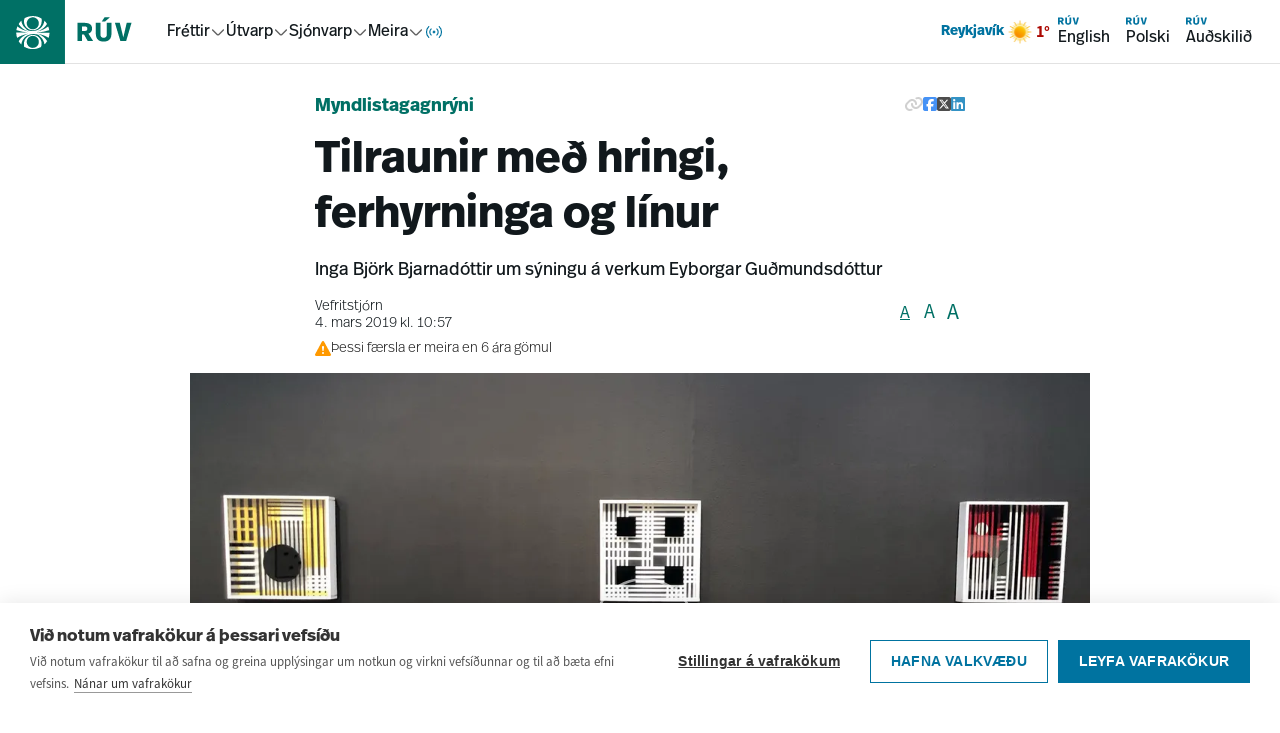

--- FILE ---
content_type: text/html; charset=utf-8
request_url: https://www.ruv.is/frettir/menning-og-daegurmal/tilraunir-med-hringi-ferhyrninga-og-linur
body_size: 18823
content:
<!DOCTYPE html><html><head><meta charSet="utf-8"/><title>Tilraunir með hringi, ferhyrninga og línur - RÚV.is</title><meta content="ruv.is" name="application-name"/><meta content="width=device-width, initial-scale=1.0" name="viewport"/><meta content="RÚV" property="og:site_name"/><meta content="https://www.ruv.is/frettir/menning-og-daegurmal/tilraunir-med-hringi-ferhyrninga-og-linur/" property="og:url"/><meta content="Tilraunir með hringi, ferhyrninga og línur - RÚV.is" property="og:title"/><meta property="og:image" content="https://myndir.ruv.is/[base64]"/><meta property="og:image:width" content="1200" name="og:image:width"/><meta property="og:image:height" content="630" name="og:image:height"/><meta content="Inga Björk Bjarnadóttir um sýningu á verkum Eyborgar Guðmundsdóttur" name="og:description"/><meta content="Inga Björk Bjarnadóttir um sýningu á verkum Eyborgar Guðmundsdóttur" name="description"/><meta content="summary_large_image" name="twitter:card"/><meta content="@RUVohf" name="twitter:site"/><meta content="page" property="og:type"/><meta content="Menning og dægurmál" property="article:section"/><meta content="2019-03-04T10:57:36Z" property="article:published_time"/><link href="https://static.nyr.ruv.is/static/images/ruv-logo-196x196.png" rel="icon"/><link rel="apple-touch-icon" sizes="180x180" href="/apple-touch-icon.png"/><link rel="icon" type="image/png" sizes="32x32" href="/favicon-32x32.png"/><link rel="icon" type="image/png" sizes="16x16" href="/favicon-16x16.png"/><link rel="manifest" href="/site.webmanifest"/><link rel="mask-icon" href="/safari-pinned-tab.svg" color="#0073a0"/><meta name="apple-mobile-web-app-title" content="RÚV.is"/><meta name="application-name" content="RÚV.is"/><meta name="msapplication-TileColor" content="#0073a0"/><meta name="theme-color" content="#ffffff"/><meta name="next-head-count" content="27"/><link rel="preload" href="/_next/static/css/a106a5a4fff5f5e5.css" as="style"/><link rel="stylesheet" href="/_next/static/css/a106a5a4fff5f5e5.css" data-n-g=""/><noscript data-n-css=""></noscript><script defer="" nomodule="" src="/_next/static/chunks/polyfills-42372ed130431b0a.js"></script><script src="/_next/static/chunks/webpack-9ce80a387b1bab1d.js" defer=""></script><script src="/_next/static/chunks/framework-f30cbadcebab7629.js" defer=""></script><script src="/_next/static/chunks/main-21866ebbc7c94495.js" defer=""></script><script src="/_next/static/chunks/pages/_app-f359ec868313eaf0.js" defer=""></script><script src="/_next/static/chunks/pages/frettir/%5Bslug%5D/%5BnewsId%5D-862bad7a76fe77c2.js" defer=""></script><script src="/_next/static/81XEDOWxWhiI5wHy-w8OT/_buildManifest.js" defer=""></script><script src="/_next/static/81XEDOWxWhiI5wHy-w8OT/_ssgManifest.js" defer=""></script></head><body><div id="__next"><a href="#main" class="font-real text-ruvOhf text-m z-100 border-ruvOhf text-nowrap absolute left-3 top-[15px] translate-y-[-100px] rounded-md border bg-white px-3 py-2 leading-none focus:translate-y-0 focus:outline-none">Hoppa í aðalefni</a><nav class="sticky top-0 z-10 hidden items-center justify-between bg-white pr-5 shadow-[inset_0_-1px_0_0_#E2E2E2] md:flex"><div class="flex items-center"><a class="pr-8" data-click-position="main-nav-root" data-k5a-pos="main-nav-root" aria-label="Fara á heimasíðu" href="/"><svg height="64" class="text-menning transition-colors duration-300" viewBox="0 0 133 63" fill="none" xmlns="http://www.w3.org/2000/svg"><g clip-path="url(#a)"><path d="M64 0H0v64h64z" fill="currentColor"></path><path d="m36.4646 32.1244 1.3371-.1354c3.6261-.3838 7.2068-1.1513 10.6742-2.2801h.0227v-.0451c-.1813-1.2417-.5213-2.4607-.9972-3.6346v-.0452l-.0453.0226c-2.8782 2.3027-6.1643 3.8829-9.7677 4.6956l-1.2918.2935 1.2691-.4289c3.5808-1.2191 6.6629-3.6798 8.6572-6.9306v-.0451c-.7025-1.1513-1.5637-2.2349-2.5382-3.1831l-.0453-.0451v.0677c-.6799 5.734-5.5524 10.0684-11.3768 10.0684s-5.6884-1.0836-7.8187-3.0702c-1.9717-1.8511-3.2408-4.3344-3.5354-7.0208v-.0677l-.068.0452c-.9745.9481-1.8357 2.0091-2.5609 3.183v.0452c2.0397 3.3411 5.2125 5.8469 8.9518 7.0434l1.2692.4063-1.3145-.2709c-3.7394-.7675-7.1388-2.3704-10.1076-4.7182h-.0454c-.4532 1.1514-.7705 2.3253-.9518 3.5443 0 .0226.0227.0452.0227.0452 3.4901 1.1513 7.0935 1.9188 10.7422 2.3026l1.3598.1355H16v.0451c0 1.7383.2946 3.4314.8385 5.0794v.0451l.0454-.0226c3.0821-1.8737 6.4362-3.183 9.9716-3.8377l.8839-.158-.8385.2935c-3.5581 1.2641-6.5723 3.7474-8.5213 6.9982v.0451c.7252 1.1739 1.6091 2.2801 2.6062 3.2508l.0454.0452v-.0677c.5892-5.8695 5.4617-10.2716 11.3994-10.2716s5.6884 1.0835 7.8187 3.0701c1.9943 1.8738 3.2634 4.3796 3.5581 7.0886v.0677l.068-.0451c.9971-.9708 1.8357-2.0544 2.5609-3.2283v-.0451c-1.9264-3.1605-4.9179-5.5986-8.3853-6.8628l-.8385-.3161.8838.1806c3.4674.6773 6.7762 1.9415 9.8131 3.7926h.0453c.5439-1.6254.8158-3.3185.8158-5.0342v-.0451H36.5552zm-4.1473-15.1026c3.2861 0 5.9603 2.6638 5.9603 5.9372s-2.6742 5.9372-5.9603 5.9372-5.9604-2.6638-5.9604-5.9372 2.6743-5.9372 5.9604-5.9372m0 12.7774c4.8045 0 8.7252-3.9055 8.7252-8.6914 0-4.7858-.204-2.1671-.6119-3.183-2.4476-1.3997-5.2578-2.1221-8.0907-2.1221-2.8328 0-5.643.745-8.0906 2.1221-.4079 1.0159-.6119 2.0769-.6119 3.183 0 4.7859 3.9207 8.6914 8.7252 8.6914m-.0453 17.3601c-3.2861 0-5.9604-2.6638-5.9604-5.9372 0-3.2733 2.6743-5.9372 5.9604-5.9372s5.9603 2.6639 5.9603 5.9372c0 3.2734-2.6742 5.9372-5.9603 5.9372m0-12.8c-4.8046 0-8.7252 3.9055-8.7252 8.6914s.2039 2.1672.6119 3.1831c.1133.0677.2266.1354.3626.2031 2.3569 1.2642 5.0311 1.9189 7.728 1.9189s5.6431-.745 8.0907-2.122c.4079-1.0159.6119-2.0995.6119-3.2057 0-4.7859-3.9207-8.6913-8.7252-8.6913" fill="#fff"></path></g><path d="M129.576 22.4735h-4.736l-3.354 14.3922-3.457-14.3922h-4.787l5.378 17.9897h5.658l5.3-17.9897zm-21.332-5.3983h-5.3l-2.637 4.035h3.252zm1.535 5.3983h-4.507v11.1544c0 2.365-.948 3.573-3.15 3.573-2.2011 0-3.1496-1.1058-3.1496-3.573V22.4735h-4.5317v11.179c0 4.1126 2.2792 7.2727 7.6553 7.2727 5.376 0 7.681-3.109 7.681-7.2727v-11.179zm-26.2474 3.5976c1.6394 0 2.5612.6929 2.5612 2.1585 0 1.6966-1.1017 2.2607-2.6879 2.2607h-2.6368v-4.4192h2.7656zm-7.2972-3.5976v17.9897h4.5316V33.91h1.9725l3.7386 6.5532h5.3513l-4.6604-7.2993c2.3548-.9259 3.5853-2.5959 3.5853-5.0365 0-3.2644-2.1769-5.6539-7.4261-5.6539z" fill="currentColor"></path><defs><clipPath id="a"><path fill="#fff" d="M0 0h64v63H0z"></path></clipPath></defs></svg></a><div class="flex items-center gap-6"><div role="menubar" aria-orientation="horizontal" class="flex items-center gap-6"><button role="menuitem" aria-expanded="false" aria-haspopup="menu" id=":R9b5l6:"><span class="flex items-center gap-1"><a class="font-real leading-none " data-click-position="main-nav-mega-link-frettir" data-k5a-pos="main-nav-mega-link-frettir" href="/frettir">Fréttir</a><svg height="16" style="transform:rotate(0deg)" viewBox="0 0 16 16" fill="none" xmlns="http://www.w3.org/2000/svg"><path d="m13.3337 6-4.39057 4.3905c-.52067.5207-1.36487.5207-1.8856 0L2.66699 6" stroke="#646464" stroke-width="1.5" stroke-linecap="round" stroke-linejoin="round"></path></svg></span></button><button role="menuitem" aria-expanded="false" aria-haspopup="menu" id=":Rab5l6:"><span class="flex items-center gap-1"><a href="/utvarp" class="font-real leading-none " data-click-position="main-nav-mega-link-utvarp" data-k5a-pos="main-nav-mega-link-utvarp">Útvarp</a><svg height="16" style="transform:rotate(0deg)" viewBox="0 0 16 16" fill="none" xmlns="http://www.w3.org/2000/svg"><path d="m13.3337 6-4.39057 4.3905c-.52067.5207-1.36487.5207-1.8856 0L2.66699 6" stroke="#646464" stroke-width="1.5" stroke-linecap="round" stroke-linejoin="round"></path></svg></span></button><button role="menuitem" aria-expanded="false" aria-haspopup="menu" id=":Rbb5l6:"><span class="flex items-center gap-1"><a href="/sjonvarp" class="font-real leading-none " data-click-position="main-nav-mega-link-sjonvarp" data-k5a-pos="main-nav-mega-link-sjonvarp">Sjónvarp</a><svg height="16" style="transform:rotate(0deg)" viewBox="0 0 16 16" fill="none" xmlns="http://www.w3.org/2000/svg"><path d="m13.3337 6-4.39057 4.3905c-.52067.5207-1.36487.5207-1.8856 0L2.66699 6" stroke="#646464" stroke-width="1.5" stroke-linecap="round" stroke-linejoin="round"></path></svg></span></button><button role="menuitem" aria-expanded="false" aria-haspopup="menu" id=":Rcb5l6:"><span class="flex items-center gap-1"><a class="font-real leading-none " data-click-position="main-nav-mega-link-meira" data-k5a-pos="main-nav-mega-link-meira" href="/um-ruv">Meira</a><svg height="16" style="transform:rotate(0deg)" viewBox="0 0 16 16" fill="none" xmlns="http://www.w3.org/2000/svg"><path d="m13.3337 6-4.39057 4.3905c-.52067.5207-1.36487.5207-1.8856 0L2.66699 6" stroke="#646464" stroke-width="1.5" stroke-linecap="round" stroke-linejoin="round"></path></svg></span></button><button role="menuitem" aria-expanded="false" aria-haspopup="menu" id=":R1j5l6:" aria-label="Í loftinu"><span class="flex items-center justify-center" aria-hidden="true"><svg width="20" height="20" style="color:#0073A0" viewBox="0 0 12 12" fill="none" xmlns="http://www.w3.org/2000/svg"><path d="M2.81802 2.81836C2.00368 3.6327 1.5 4.7577 1.5 6.00034c0 1.24265.50368 2.36765 1.31802 3.182m1.41421-4.94977C3.77982 4.68498 3.5 5.30999 3.5 6.00034s.27982 1.31535.73223 1.76775m3.53552 0C8.2202 7.31569 8.5 6.69069 8.5 6.00034s-.2798-1.31536-.73225-1.76777M9.182 9.18234c.8143-.81435 1.318-1.93935 1.318-3.182 0-1.24264-.5037-2.36764-1.318-3.18198M6.5 6.00034c0 .27615-.22385.5-.5.5s-.5-.22385-.5-.5.22385-.5.5-.5.5.22385.5.5Z" stroke="currentColor" stroke-width=".696" stroke-linecap="square"></path></svg></span></button></div></div></div><div class="flex items-center gap-6"><div class="hidden min-[930px]:block"></div><div class="flex gap-3"><a class="font-real flex flex-col items-start p-2" data-click-position="main-nav-en" data-k5a-pos="main-nav-en" href="/english"><svg height="12" viewBox="0 0 16 9" fill="none" xmlns="http://www.w3.org/2000/svg"><path d="M15.9994 2.54253H14.5788L13.5727 6.85935L12.536 2.54253H11.1001L12.7132 7.9384H14.4102L16 2.54253H15.9994ZM9.6011 0.92334H8.01134L7.22045 2.13359H8.19589L9.6011 0.92334ZM10.0615 2.54253H8.70966V5.8882C8.70966 6.59756 8.42518 6.9599 7.76488 6.9599C7.10457 6.9599 6.8201 6.62821 6.8201 5.8882V2.54253H5.46086V5.89556C5.46086 7.12911 6.14446 8.07696 7.75691 8.07696C9.36935 8.07696 10.0609 7.14444 10.0609 5.89556V2.54253H10.0615ZM2.18876 3.62158C2.68046 3.62158 2.95697 3.82942 2.95697 4.26901C2.95697 4.77788 2.62651 4.9471 2.15075 4.9471H1.35985V3.62158H2.18937H2.18876ZM0 2.54253V7.9384H1.35924V5.97281H1.95088L3.07223 7.9384H4.67732L3.27946 5.74903C3.98575 5.4713 4.35483 4.9704 4.35483 4.23836C4.35483 3.25924 3.70188 2.54253 2.12745 2.54253H0Z" fill="#0073A0"></path></svg><span>English</span></a><a class="font-real flex flex-col items-start p-2" data-click-position="main-nav-pl" data-k5a-pos="main-nav-pl" href="/polski"><svg height="12" viewBox="0 0 16 9" fill="none" xmlns="http://www.w3.org/2000/svg"><path d="M15.9994 2.54253H14.5788L13.5727 6.85935L12.536 2.54253H11.1001L12.7132 7.9384H14.4102L16 2.54253H15.9994ZM9.6011 0.92334H8.01134L7.22045 2.13359H8.19589L9.6011 0.92334ZM10.0615 2.54253H8.70966V5.8882C8.70966 6.59756 8.42518 6.9599 7.76488 6.9599C7.10457 6.9599 6.8201 6.62821 6.8201 5.8882V2.54253H5.46086V5.89556C5.46086 7.12911 6.14446 8.07696 7.75691 8.07696C9.36935 8.07696 10.0609 7.14444 10.0609 5.89556V2.54253H10.0615ZM2.18876 3.62158C2.68046 3.62158 2.95697 3.82942 2.95697 4.26901C2.95697 4.77788 2.62651 4.9471 2.15075 4.9471H1.35985V3.62158H2.18937H2.18876ZM0 2.54253V7.9384H1.35924V5.97281H1.95088L3.07223 7.9384H4.67732L3.27946 5.74903C3.98575 5.4713 4.35483 4.9704 4.35483 4.23836C4.35483 3.25924 3.70188 2.54253 2.12745 2.54253H0Z" fill="#0073A0"></path></svg><span>Polski</span></a><a class="font-real flex flex-col items-start p-2" data-click-position="main-nav-aud" data-k5a-pos="main-nav-aud" href="/audskilid"><svg height="12" viewBox="0 0 16 9" fill="none" xmlns="http://www.w3.org/2000/svg"><path d="M15.9994 2.54253H14.5788L13.5727 6.85935L12.536 2.54253H11.1001L12.7132 7.9384H14.4102L16 2.54253H15.9994ZM9.6011 0.92334H8.01134L7.22045 2.13359H8.19589L9.6011 0.92334ZM10.0615 2.54253H8.70966V5.8882C8.70966 6.59756 8.42518 6.9599 7.76488 6.9599C7.10457 6.9599 6.8201 6.62821 6.8201 5.8882V2.54253H5.46086V5.89556C5.46086 7.12911 6.14446 8.07696 7.75691 8.07696C9.36935 8.07696 10.0609 7.14444 10.0609 5.89556V2.54253H10.0615ZM2.18876 3.62158C2.68046 3.62158 2.95697 3.82942 2.95697 4.26901C2.95697 4.77788 2.62651 4.9471 2.15075 4.9471H1.35985V3.62158H2.18937H2.18876ZM0 2.54253V7.9384H1.35924V5.97281H1.95088L3.07223 7.9384H4.67732L3.27946 5.74903C3.98575 5.4713 4.35483 4.9704 4.35483 4.23836C4.35483 3.25924 3.70188 2.54253 2.12745 2.54253H0Z" fill="#0073A0"></path></svg><span>Auðskilið</span></a></div></div></nav><nav style="--mobile-navbar-height:57px" class="pt-[var(--mobile-navbar-height)] md:hidden"><div class="fixed left-0 right-0 top-0 z-10 flex h-[var(--mobile-navbar-height)] items-center justify-between bg-white py-4 pr-5 shadow-[inset_0_-1px_0_0_#E2E2E2]"><a class="pr-8" aria-label="Fara á heimasíðu" href="/"><svg height="57" class="text-menning transition-colors duration-300" viewBox="0 0 133 63" fill="none" xmlns="http://www.w3.org/2000/svg"><g clip-path="url(#a)"><path d="M64 0H0v64h64z" fill="currentColor"></path><path d="m36.4646 32.1244 1.3371-.1354c3.6261-.3838 7.2068-1.1513 10.6742-2.2801h.0227v-.0451c-.1813-1.2417-.5213-2.4607-.9972-3.6346v-.0452l-.0453.0226c-2.8782 2.3027-6.1643 3.8829-9.7677 4.6956l-1.2918.2935 1.2691-.4289c3.5808-1.2191 6.6629-3.6798 8.6572-6.9306v-.0451c-.7025-1.1513-1.5637-2.2349-2.5382-3.1831l-.0453-.0451v.0677c-.6799 5.734-5.5524 10.0684-11.3768 10.0684s-5.6884-1.0836-7.8187-3.0702c-1.9717-1.8511-3.2408-4.3344-3.5354-7.0208v-.0677l-.068.0452c-.9745.9481-1.8357 2.0091-2.5609 3.183v.0452c2.0397 3.3411 5.2125 5.8469 8.9518 7.0434l1.2692.4063-1.3145-.2709c-3.7394-.7675-7.1388-2.3704-10.1076-4.7182h-.0454c-.4532 1.1514-.7705 2.3253-.9518 3.5443 0 .0226.0227.0452.0227.0452 3.4901 1.1513 7.0935 1.9188 10.7422 2.3026l1.3598.1355H16v.0451c0 1.7383.2946 3.4314.8385 5.0794v.0451l.0454-.0226c3.0821-1.8737 6.4362-3.183 9.9716-3.8377l.8839-.158-.8385.2935c-3.5581 1.2641-6.5723 3.7474-8.5213 6.9982v.0451c.7252 1.1739 1.6091 2.2801 2.6062 3.2508l.0454.0452v-.0677c.5892-5.8695 5.4617-10.2716 11.3994-10.2716s5.6884 1.0835 7.8187 3.0701c1.9943 1.8738 3.2634 4.3796 3.5581 7.0886v.0677l.068-.0451c.9971-.9708 1.8357-2.0544 2.5609-3.2283v-.0451c-1.9264-3.1605-4.9179-5.5986-8.3853-6.8628l-.8385-.3161.8838.1806c3.4674.6773 6.7762 1.9415 9.8131 3.7926h.0453c.5439-1.6254.8158-3.3185.8158-5.0342v-.0451H36.5552zm-4.1473-15.1026c3.2861 0 5.9603 2.6638 5.9603 5.9372s-2.6742 5.9372-5.9603 5.9372-5.9604-2.6638-5.9604-5.9372 2.6743-5.9372 5.9604-5.9372m0 12.7774c4.8045 0 8.7252-3.9055 8.7252-8.6914 0-4.7858-.204-2.1671-.6119-3.183-2.4476-1.3997-5.2578-2.1221-8.0907-2.1221-2.8328 0-5.643.745-8.0906 2.1221-.4079 1.0159-.6119 2.0769-.6119 3.183 0 4.7859 3.9207 8.6914 8.7252 8.6914m-.0453 17.3601c-3.2861 0-5.9604-2.6638-5.9604-5.9372 0-3.2733 2.6743-5.9372 5.9604-5.9372s5.9603 2.6639 5.9603 5.9372c0 3.2734-2.6742 5.9372-5.9603 5.9372m0-12.8c-4.8046 0-8.7252 3.9055-8.7252 8.6914s.2039 2.1672.6119 3.1831c.1133.0677.2266.1354.3626.2031 2.3569 1.2642 5.0311 1.9189 7.728 1.9189s5.6431-.745 8.0907-2.122c.4079-1.0159.6119-2.0995.6119-3.2057 0-4.7859-3.9207-8.6913-8.7252-8.6913" fill="#fff"></path></g><path d="M129.576 22.4735h-4.736l-3.354 14.3922-3.457-14.3922h-4.787l5.378 17.9897h5.658l5.3-17.9897zm-21.332-5.3983h-5.3l-2.637 4.035h3.252zm1.535 5.3983h-4.507v11.1544c0 2.365-.948 3.573-3.15 3.573-2.2011 0-3.1496-1.1058-3.1496-3.573V22.4735h-4.5317v11.179c0 4.1126 2.2792 7.2727 7.6553 7.2727 5.376 0 7.681-3.109 7.681-7.2727v-11.179zm-26.2474 3.5976c1.6394 0 2.5612.6929 2.5612 2.1585 0 1.6966-1.1017 2.2607-2.6879 2.2607h-2.6368v-4.4192h2.7656zm-7.2972-3.5976v17.9897h4.5316V33.91h1.9725l3.7386 6.5532h5.3513l-4.6604-7.2993c2.3548-.9259 3.5853-2.5959 3.5853-5.0365 0-3.2644-2.1769-5.6539-7.4261-5.6539z" fill="currentColor"></path><defs><clipPath id="a"><path fill="#fff" d="M0 0h64v63H0z"></path></clipPath></defs></svg></a><div class="flex items-center gap-4"><button aria-label="Opna valmynd" aria-expanded="false" class="flex items-center gap-2"><span class="font-real text-m leading-none">Valmynd</span><svg height="24" viewBox="0 0 25 24" fill="none" xmlns="http://www.w3.org/2000/svg"><path d="M3.91406 12H21.9141M3.91406 6H21.9141M3.91406 18H21.9141" stroke="#000" stroke-width="2" stroke-linecap="round" stroke-linejoin="round"></path></svg></button></div></div></nav><noscript><iframe src="https://www.googletagmanager.com/ns.html?id=GTM-KGNRG7S" height="0" width="0" style="display:none;visibility:hidden"></iframe></noscript><main class="z-1 flex min-h-screen w-full flex-col items-center gap-5 md:m-auto" id="main"></main><footer class="bg-spilarinn relative mt-12 items-center space-y-6 overflow-hidden text-white" title="Síðufótur"><svg height="48rem" viewBox="0 0 38.8 38.8" width="48rem" x="0px" xmlns="http://www.w3.org/2000/svg" xmlns:xlink="http://www.w3.org/1999/xlink" y="0px" class="z-1 absolute -top-24 left-1/3 self-start opacity-20 md:left-2/3" color="white" xml:space="preserve"><path d="M24.3,19.6l1.6-0.2c4.3-0.4,8.5-1.4,12.5-2.7l0,0l0,0c-0.2-1.5-0.6-2.9-1.2-4.3l0-0.1l0,0  c-3.4,2.7-7.3,4.6-11.5,5.5l-1.5,0.3l1.5-0.5c4.2-1.4,7.8-4.4,10.2-8.2l0,0l0,0c-0.8-1.4-1.8-2.6-3-3.8l-0.1-0.1l0,0.1  c-0.8,6.8-6.5,11.9-13.4,11.9c-3.4,0-6.7-1.3-9.2-3.6C7.9,11.9,6.4,9,6.1,5.8l0-0.1L6,5.8C4.9,6.9,3.8,8.2,3,9.5l0,0l0,0  c2.4,3.9,6.1,6.9,10.5,8.3l1.5,0.5l-1.5-0.3c-4.4-0.9-8.4-2.8-11.9-5.6l0,0l0,0.1c-0.5,1.3-0.9,2.8-1.1,4.2l0,0l0,0  c4.1,1.4,8.3,2.3,12.6,2.7l1.6,0.2H0.2v0c0,2,0.3,4.1,1,6l0,0l0,0c3.6-2.2,7.6-3.8,11.7-4.5l1-0.2l-1,0.4c-4.2,1.5-7.7,4.4-10,8.3  l0,0l0,0C3.8,31,4.9,32.3,6,33.4l0.1,0.1l0-0.1c0.7-6.9,6.4-12.1,13.4-12.1c3.4,0,6.7,1.3,9.2,3.6c2.4,2.2,3.8,5.2,4.2,8.4l0,0.1  l0.1-0.1c1.2-1.1,2.2-2.4,3-3.8l0,0l0,0c-2.3-3.7-5.8-6.6-9.9-8.1l-1-0.4l1,0.2c4.1,0.8,8,2.3,11.5,4.5l0,0l0,0c0.6-1.9,1-3.9,1-5.9  v0L24.3,19.6z M19.4,1.8c3.9,0,7,3.1,7,7c0,3.9-3.1,7-7,7c-3.9,0-7-3.1-7-7S15.6,1.8,19.4,1.8 M19.4,16.9c5.7,0,10.2-4.6,10.2-10.3  c0-1.3-0.2-2.5-0.7-3.7l0,0l0,0c-2.9-1.6-6.2-2.5-9.5-2.5c-3.3,0-6.6,0.9-9.5,2.5l0,0l0,0C9.4,4.1,9.2,5.3,9.2,6.6  C9.2,12.3,13.8,16.9,19.4,16.9 M19.4,37.3c-3.9,0-7-3.1-7-7c0-3.9,3.1-7,7-7c3.9,0,7,3.1,7,7C26.4,34.2,23.3,37.3,19.4,37.3   M19.4,22.3c-5.7,0-10.2,4.6-10.2,10.2c0,1.3,0.2,2.6,0.7,3.8l0,0l0,0c0.1,0.1,0.3,0.2,0.4,0.2c2.8,1.5,5.9,2.3,9.1,2.3  c3.3,0,6.6-0.9,9.5-2.5l0,0l0,0c0.5-1.2,0.7-2.5,0.7-3.8C29.7,26.9,25.1,22.3,19.4,22.3" fill="white"></path></svg><nav class="almost-full-screen-content max-w-90 lg:w-container-lg m-auto flex flex-col items-center gap-5 px-2 py-5 md:m-auto md:min-w-0"><div class="grid w-full grid-cols-2 md:grid-cols-5 md:gap-0"><div class="col-span-2 space-y-1 md:col-span-1"><a class="font-real flex gap-2 text-3xl font-bold" data-click-position="footer-nav-root" data-k5a-pos="footer-nav-root" href="/"><svg height="2rem" viewBox="0 0 38.8 38.8" width="2rem" x="0px" xmlns="http://www.w3.org/2000/svg" xmlns:xlink="http://www.w3.org/1999/xlink" y="0px" color="white" xml:space="preserve"><path d="M24.3,19.6l1.6-0.2c4.3-0.4,8.5-1.4,12.5-2.7l0,0l0,0c-0.2-1.5-0.6-2.9-1.2-4.3l0-0.1l0,0  c-3.4,2.7-7.3,4.6-11.5,5.5l-1.5,0.3l1.5-0.5c4.2-1.4,7.8-4.4,10.2-8.2l0,0l0,0c-0.8-1.4-1.8-2.6-3-3.8l-0.1-0.1l0,0.1  c-0.8,6.8-6.5,11.9-13.4,11.9c-3.4,0-6.7-1.3-9.2-3.6C7.9,11.9,6.4,9,6.1,5.8l0-0.1L6,5.8C4.9,6.9,3.8,8.2,3,9.5l0,0l0,0  c2.4,3.9,6.1,6.9,10.5,8.3l1.5,0.5l-1.5-0.3c-4.4-0.9-8.4-2.8-11.9-5.6l0,0l0,0.1c-0.5,1.3-0.9,2.8-1.1,4.2l0,0l0,0  c4.1,1.4,8.3,2.3,12.6,2.7l1.6,0.2H0.2v0c0,2,0.3,4.1,1,6l0,0l0,0c3.6-2.2,7.6-3.8,11.7-4.5l1-0.2l-1,0.4c-4.2,1.5-7.7,4.4-10,8.3  l0,0l0,0C3.8,31,4.9,32.3,6,33.4l0.1,0.1l0-0.1c0.7-6.9,6.4-12.1,13.4-12.1c3.4,0,6.7,1.3,9.2,3.6c2.4,2.2,3.8,5.2,4.2,8.4l0,0.1  l0.1-0.1c1.2-1.1,2.2-2.4,3-3.8l0,0l0,0c-2.3-3.7-5.8-6.6-9.9-8.1l-1-0.4l1,0.2c4.1,0.8,8,2.3,11.5,4.5l0,0l0,0c0.6-1.9,1-3.9,1-5.9  v0L24.3,19.6z M19.4,1.8c3.9,0,7,3.1,7,7c0,3.9-3.1,7-7,7c-3.9,0-7-3.1-7-7S15.6,1.8,19.4,1.8 M19.4,16.9c5.7,0,10.2-4.6,10.2-10.3  c0-1.3-0.2-2.5-0.7-3.7l0,0l0,0c-2.9-1.6-6.2-2.5-9.5-2.5c-3.3,0-6.6,0.9-9.5,2.5l0,0l0,0C9.4,4.1,9.2,5.3,9.2,6.6  C9.2,12.3,13.8,16.9,19.4,16.9 M19.4,37.3c-3.9,0-7-3.1-7-7c0-3.9,3.1-7,7-7c3.9,0,7,3.1,7,7C26.4,34.2,23.3,37.3,19.4,37.3   M19.4,22.3c-5.7,0-10.2,4.6-10.2,10.2c0,1.3,0.2,2.6,0.7,3.8l0,0l0,0c0.1,0.1,0.3,0.2,0.4,0.2c2.8,1.5,5.9,2.3,9.1,2.3  c3.3,0,6.6-0.9,9.5-2.5l0,0l0,0c0.5-1.2,0.7-2.5,0.7-3.8C29.7,26.9,25.1,22.3,19.4,22.3" fill="white"></path></svg>RÚV</a></div></div><div class="grid w-full grid-cols-2 gap-y-4 md:grid-cols-5"><div class="col-span-2 space-y-1 md:col-span-1"><p class="font-real text-base">Efstaleiti 1</p><p class="font-real text-base">103 Reykjavík</p><p class="font-real text-base">Sími: 515-3000</p><p class="font-real text-base">frá kl. 8.30 – 14.00</p></div><div class="z-100 col-span-1 mt-6 space-y-1 md:mt-0 md:space-y-4"><p class="font-real text-sm font-bold" id="footer_column_0">Fréttir</p><ul aria-labelledby="footer_column_0" class="list-none pl-0"><li><a class="font-real cursor-pointer text-sm hover:underline" data-click-position="footer-nav-link" data-k5a-pos="footer-nav-link" aria-label="Innlendar fréttir" href="/frettir/innlent/">Innlendar fréttir</a></li><li><a class="font-real cursor-pointer text-sm hover:underline" data-click-position="footer-nav-link" data-k5a-pos="footer-nav-link" aria-label="Erlendar fréttir" href="/frettir/erlent/">Erlendar fréttir</a></li><li><a class="font-real cursor-pointer text-sm hover:underline" data-click-position="footer-nav-link" data-k5a-pos="footer-nav-link" aria-label="Menning og dægurmál" href="/frettir/menning-og-daegurmal/">Menning og dægurmál</a></li><li><a class="font-real cursor-pointer text-sm hover:underline" data-click-position="footer-nav-link" data-k5a-pos="footer-nav-link" aria-label="Íþróttir" href="/frettir/ithrottir/">Íþróttir</a></li></ul></div><div class="z-100 col-span-1 mt-6 space-y-1 md:mt-0 md:space-y-4"><p class="font-real text-sm font-bold" id="footer_column_1">Um RÚV</p><ul aria-labelledby="footer_column_1" class="list-none pl-0"><li><a class="font-real cursor-pointer text-sm hover:underline" data-click-position="footer-nav-link" data-k5a-pos="footer-nav-link" aria-label="Auglýsingar" href="/um-ruv/auglysingar/">Auglýsingar</a></li><li><a class="font-real cursor-pointer text-sm hover:underline" data-click-position="footer-nav-link" data-k5a-pos="footer-nav-link" aria-label="Dánarfregnir" href="/um-ruv/auglysingar/danarfregnir/">Dánarfregnir</a></li><li><a class="font-real cursor-pointer text-sm hover:underline" data-click-position="footer-nav-link" data-k5a-pos="footer-nav-link" aria-label="Fréttir af RÚV" href="/um-ruv/i-umraedunni/">Fréttir af RÚV</a></li><li><a class="font-real cursor-pointer text-sm hover:underline" data-click-position="footer-nav-link" data-k5a-pos="footer-nav-link" aria-label="Innri starfsemi, lög og reglur" href="/um-ruv/stefna-og-starfsemi/">Innri starfsemi, lög og reglur</a></li><li><a class="font-real cursor-pointer text-sm hover:underline" data-click-position="footer-nav-link" data-k5a-pos="footer-nav-link" aria-label="Hafa samband" href="/um-ruv/hafa-samband/">Hafa samband</a></li></ul></div><div class="z-100 col-span-1 mt-6 space-y-1 md:mt-0 md:space-y-4"><p class="font-real text-sm font-bold" id="footer_column_2">Framleiðsla og efni</p><ul aria-labelledby="footer_column_2" class="list-none pl-0"><li><a class="font-real cursor-pointer text-sm hover:underline" data-click-position="footer-nav-link" data-k5a-pos="footer-nav-link" aria-label="RÚV öpp fyrir snjalltæki" href="/um-ruv/opp-fra-ruv-fyrir-snjalltaeki/">RÚV öpp fyrir snjalltæki</a></li><li><a class="font-real cursor-pointer text-sm hover:underline" data-click-position="footer-nav-link" data-k5a-pos="footer-nav-link" aria-label="Safn RÚV" href="/um-ruv/safn-ruv/">Safn RÚV</a></li><li><a class="font-real cursor-pointer text-sm hover:underline" data-click-position="footer-nav-link" data-k5a-pos="footer-nav-link" aria-label="Skil á efni til RÚV" href="/um-ruv/merki/skilareglur-fyrir-dagskrarefni-i-sjonvarp/">Skil á efni til RÚV</a></li><li><a class="font-real cursor-pointer text-sm hover:underline" data-click-position="footer-nav-link" data-k5a-pos="footer-nav-link" aria-label="About RÚV" href="/um-ruv/about-ruv/">About RÚV</a></li><li><a class="font-real cursor-pointer text-sm hover:underline" data-click-position="footer-nav-link" data-k5a-pos="footer-nav-link" aria-label="RÚV Archive" href="/um-ruv/safn-ruv/ruv-archive/">RÚV Archive</a></li></ul></div><div class="z-100 col-span-1 mt-6 space-y-1 md:mt-0 md:space-y-4"><p class="font-real text-sm font-bold" id="footer_column_3">Aðgengi</p><ul aria-labelledby="footer_column_3" class="list-none pl-0"><li><a class="font-real cursor-pointer text-sm hover:underline" data-click-position="footer-nav-link" data-k5a-pos="footer-nav-link" aria-label="Auðskilið" href="/audskilid/">Auðskilið</a></li><li><a class="font-real cursor-pointer text-sm hover:underline" data-click-position="footer-nav-link" data-k5a-pos="footer-nav-link" aria-label="RÚV English" href="/english/">RÚV English</a></li><li><a class="font-real cursor-pointer text-sm hover:underline" data-click-position="footer-nav-link" data-k5a-pos="footer-nav-link" aria-label="RÚV Polski" href="/polski/">RÚV Polski</a></li><li><a class="font-real cursor-pointer text-sm hover:underline" data-click-position="footer-nav-link" data-k5a-pos="footer-nav-link" aria-label="Hlaðvarp" href="/hladvarp/">Hlaðvarp</a></li></ul></div><a class="font-real z-100 col-span-1 mt-6 cursor-pointer self-end text-sm hover:underline" data-click-position="footer-nav-fixed" data-k5a-pos="footer-nav-fixed" aria-label="Um Ríkisútvarpið" href="/um-ruv/">Um Ríkisútvarpið</a><a class="font-real z-100 col-span-1 mt-6 cursor-pointer self-end text-sm hover:underline" data-click-position="footer-nav-fixed" data-k5a-pos="footer-nav-fixed" aria-label="Dreifikerfi RÚV" href="/um-ruv/dreifikerfi-ruv/">Dreifikerfi RÚV</a><a class="font-real z-100 col-span-1 mt-6 cursor-pointer self-end text-sm hover:underline" data-click-position="footer-nav-fixed" data-k5a-pos="footer-nav-fixed" aria-label="Mannauður" href="/um-ruv/mannaudur/">Mannauður</a><a class="font-real z-100 col-span-1 mt-6 cursor-pointer self-end text-sm hover:underline" data-click-position="footer-nav-fixed" data-k5a-pos="footer-nav-fixed" aria-label="Persónuvernd" href="/um-ruv/personuverndarstefna/">Persónuvernd</a><button type="button" aria-label="Vefkökustillingar" class="z-100 font-real col-span-1 mt-6 justify-self-start text-sm hover:underline" data-click-position="footer-nav-fixed" data-k5a-pos="footer-nav-fixed">Vefkökustillingar</button><div class="z-100 col-span-2 mt-2 flex flex-col justify-center gap-5 md:col-span-5"><a aria-label="RÚV á Facebook" class="pointer self-end" href="https://www.facebook.com/RUVohf" data-click-position="footer-nav-social"><svg data-prefix="fab" data-icon="square-facebook" class="svg-inline--fa fa-square-facebook h-3 h-3" role="img" viewBox="0 0 448 512" aria-hidden="true"><path fill="currentColor" d="M64 32C28.7 32 0 60.7 0 96L0 416c0 35.3 28.7 64 64 64l98.2 0 0-145.8-52.8 0 0-78.2 52.8 0 0-33.7c0-87.1 39.4-127.5 125-127.5 16.2 0 44.2 3.2 55.7 6.4l0 70.8c-6-.6-16.5-1-29.6-1-42 0-58.2 15.9-58.2 57.2l0 27.8 83.6 0-14.4 78.2-69.3 0 0 145.8 129 0c35.3 0 64-28.7 64-64l0-320c0-35.3-28.7-64-64-64L64 32z"></path></svg></a><div class="grid grid-cols-5"><div class="col-span-2 col-start-3 flex w-full"><p class="w-fit self-center text-sm">© RÚV 2025</p></div><a aria-label="RÚV á Twitter" class="pointer justify-self-end" href="https://twitter.com/RUVohf" data-click-position="footer-nav-social"><svg data-prefix="fab" data-icon="square-x-twitter" class="svg-inline--fa fa-square-x-twitter h-3 h-3" role="img" viewBox="0 0 448 512" aria-hidden="true"><path fill="currentColor" d="M64 32C28.7 32 0 60.7 0 96L0 416c0 35.3 28.7 64 64 64l320 0c35.3 0 64-28.7 64-64l0-320c0-35.3-28.7-64-64-64L64 32zm297.1 84l-103.8 118.6 122.1 161.4-95.6 0-74.8-97.9-85.7 97.9-47.5 0 111-126.9-117.1-153.1 98 0 67.7 89.5 78.2-89.5 47.5 0zM323.3 367.6l-169.9-224.7-28.3 0 171.8 224.7 26.4 0z"></path></svg></a></div><a aria-label="RÚV á Instagram" class="pointer self-end" href="https://www.instagram.com/ruvgram/" data-click-position="footer-nav-social"><svg data-prefix="fab" data-icon="instagram" class="svg-inline--fa fa-instagram h-3 h-3" role="img" viewBox="0 0 448 512" aria-hidden="true"><path fill="currentColor" d="M224.3 141a115 115 0 1 0 -.6 230 115 115 0 1 0 .6-230zm-.6 40.4a74.6 74.6 0 1 1 .6 149.2 74.6 74.6 0 1 1 -.6-149.2zm93.4-45.1a26.8 26.8 0 1 1 53.6 0 26.8 26.8 0 1 1 -53.6 0zm129.7 27.2c-1.7-35.9-9.9-67.7-36.2-93.9-26.2-26.2-58-34.4-93.9-36.2-37-2.1-147.9-2.1-184.9 0-35.8 1.7-67.6 9.9-93.9 36.1s-34.4 58-36.2 93.9c-2.1 37-2.1 147.9 0 184.9 1.7 35.9 9.9 67.7 36.2 93.9s58 34.4 93.9 36.2c37 2.1 147.9 2.1 184.9 0 35.9-1.7 67.7-9.9 93.9-36.2 26.2-26.2 34.4-58 36.2-93.9 2.1-37 2.1-147.8 0-184.8zM399 388c-7.8 19.6-22.9 34.7-42.6 42.6-29.5 11.7-99.5 9-132.1 9s-102.7 2.6-132.1-9c-19.6-7.8-34.7-22.9-42.6-42.6-11.7-29.5-9-99.5-9-132.1s-2.6-102.7 9-132.1c7.8-19.6 22.9-34.7 42.6-42.6 29.5-11.7 99.5-9 132.1-9s102.7-2.6 132.1 9c19.6 7.8 34.7 22.9 42.6 42.6 11.7 29.5 9 99.5 9 132.1s2.7 102.7-9 132.1z"></path></svg></a></div></div></nav></footer></div><script id="__NEXT_DATA__" type="application/json">{"props":{"pageProps":{"data":{"menu":[{"heading":"Fréttir","content":{"primary":{"heading":"Hlekkir","groups":[{"items":[{"__typename":"NavLink","brand":null,"href":"/frettir/","id":null,"label":"Nýjar fréttir","subItems":null},{"__typename":"NavLink","brand":null,"href":"/frettir/innlent/","id":null,"label":"Innlendar fréttir","subItems":null},{"__typename":"NavLink","brand":null,"href":"/frettir/erlent/","id":null,"label":"Erlendar fréttir","subItems":null},{"__typename":"NavLink","brand":null,"href":"/frettir/ithrottir/","id":null,"label":"Íþróttir","subItems":[{"__typename":"NavLink","brand":null,"href":"/frettir/ithrottir/hm-i-handbolta-2025/","id":null,"label":"HM í handbolta 2025"},{"__typename":"NavLink","brand":null,"href":"/frettir/ithrottir/vidburdadagatal/","id":null,"label":"Fram undan í beinni"}]},{"__typename":"NavLink","brand":null,"href":"/frettir/menning-og-daegurmal/","id":null,"label":"Menning \u0026 dægurmál","subItems":null},{"__typename":"NavLink","brand":null,"href":"/vedur/","id":null,"label":"Veður","subItems":null},{"__typename":"NavLink","brand":null,"href":"/sjonvarp/spila/krakkafrettir/30712/","id":null,"label":"Krakkafréttir","subItems":null}],"__typename":"NavGroup"}],"__typename":"PrimaryNav"},"highlights":{"heading":"Fréttaþættir","link":{"label":null,"href":"","__typename":"HighlightLink"},"items":[{"image":"https://myndir.ruv.is/[base64]","title":"Kastljós","href":"/sjonvarp/spila/kastljos/38169/","description":"Lifandi og fjölbreyttur þáttur um fréttir, menningu og dægurmál.","__typename":"HighlightItem"},{"image":"https://myndir.ruv.is/[base64]","title":"Kveikur","href":"/kveikur/","description":"Áhersla á rannsóknarblaðamennsku.","__typename":"HighlightItem"},{"image":"https://myndir.ruv.is/[base64]","title":"Þetta helst","href":"/utvarp/spila/thetta-helst/33405/","description":"Málin matreidd á einfaldan og skýran hátt.","__typename":"HighlightItem"},{"image":"https://myndir.ruv.is/[base64]","title":"Spegillinn","href":"/utvarp/spila/spegillinn/25249/","description":"Kafað er dýpra í málin, þau sett í samhengi og skýringa leitað.","__typename":"HighlightItem"}],"__typename":"HighlightSection"},"livestrip":{"heading":"Í loftinu","channels":[],"__typename":"LiveStrip"},"__typename":"Content"},"__typename":"Menu"},{"heading":"Útvarp","content":{"primary":{"heading":"Hlekkir","groups":[{"items":[{"__typename":"NavLink","brand":null,"href":"/utvarp","id":null,"label":"Spilarinn","subItems":[{"__typename":"NavLink","brand":null,"href":"/utvarp/dagskra/ras1","id":null,"label":"Dagskrá útvarps"},{"__typename":"NavLink","brand":null,"href":"/utvarp/beint/ras1","id":null,"label":"Útvarp í beinni"}]},{"__typename":"NavLink","brand":null,"href":"/hladvarp/","id":null,"label":"Hlaðvarp","subItems":null},{"__typename":"NavLink","brand":null,"href":"/krakkaruv/renningur/hlusta-a-krakkaruv","id":null,"label":"KrakkaRÚV","subItems":null},{"__typename":"NavSubGroup","layout":"row","items":[{"__typename":"NavLink","brand":"ras1","href":"/ras1","id":null,"label":"Rás 1"},{"__typename":"NavLink","brand":"ras2","href":"/ras2","id":null,"label":"Rás 2"}]}],"__typename":"NavGroup"}],"__typename":"PrimaryNav"},"highlights":{"heading":"Helst í Spilaranum","link":{"label":null,"href":"/utvarp","__typename":"HighlightLink"},"items":[{"image":"https://myndir.ruv.is/[base64]","title":"Ertu hér?","href":"https://www.ruv.is/utvarp/spila/ertu-her/34360/a7lqs1","description":"Ásrún Magnúsdóttir og Halla Þórlaug Óskarsdóttir kynntust árið 1994 þegar þær byrjuðu í Austurbæjarskóla og hafa verið vinkonur síðan þá.","__typename":"HighlightItem"},{"image":"https://myndir.ruv.is/[base64]","title":"Fatlist","href":"https://www.ruv.is/utvarp/spila/fatlist/38656/bgks03","description":"Þáttaröð í fjórum hlutum sem fjalla um birtingarmyndir fötlunar í menningu og listum. Kolbrún Dögg Kristjánsdóttir og Heiða Vigdís Sigfúsdóttir leiða hlustendur í gegnum sögu fötlunar, skilgreiningar hennar og hvaða mynd listin dregur upp af fötluðu fólki. Þær ræða við fræða- og listafólk, höfunda, fatlað fólk og aðgerðasinna sem sér efnið út frá ýmsum sjónarhornum.","__typename":"HighlightItem"},{"image":"https://myndir.ruv.is/[base64]","title":"Heimskviður","href":"https://www.ruv.is/utvarp/spila/heimskvidur/29234/8mpghh","description":"Fréttaskýringaþáttur sem fjallar á ítarlegan og lifandi hátt um heimsmálin, um allt það sem ekki gerist á Íslandi.","__typename":"HighlightItem"},{"image":"https://myndir.ruv.is/[base64]","title":"Síðdegisútvarpið","href":"https://www.ruv.is/utvarp/spila/siddegisutvarpid/23825/b7qj10","description":"Þau Guðrún Dís Emilsdóttir, Hrafnhildur Halldórsdóttir og Þórður Helgi Þórðarson halda landanum vel upplýstum um menn og málefni á leið úr vinnu. Þau fylgjast vel með fréttum og dægurmálum og spila nóg af góðri tónlist.","__typename":"HighlightItem"}],"__typename":"HighlightSection"},"livestrip":{"heading":"Í loftinu","channels":[{"channel":"ras1","logo":"/top-nav/ras1-merki.svg","__typename":"Channel"},{"channel":"ras2","logo":"/top-nav/ras2-merki.svg","__typename":"Channel"},{"channel":"rondo","logo":"/top-nav/rondo-merki.svg","__typename":"Channel"}],"__typename":"LiveStrip"},"__typename":"Content"},"__typename":"Menu"},{"heading":"Sjónvarp","content":{"primary":{"heading":"Hlekkir","groups":[{"items":[{"__typename":"NavLink","brand":null,"href":"/sjonvarp","id":null,"label":"Spilarinn","subItems":[{"__typename":"NavLink","brand":null,"href":"/sjonvarp/dagskra/ruv","id":null,"label":"Dagskrá sjónvarps"},{"__typename":"NavLink","brand":null,"href":"/sjonvarp/beint/ruv","id":null,"label":"Sjónvarp í beinni"}]},{"__typename":"NavLink","brand":null,"href":"/krakkaruv","id":null,"label":"KrakkaRÚV","subItems":null},{"__typename":"NavLink","brand":null,"href":"/ungruv","id":null,"label":"UngRÚV","subItems":null},{"__typename":"NavLink","brand":null,"href":"/menntaruv","id":null,"label":"MenntaRÚV","subItems":null}],"__typename":"NavGroup"}],"__typename":"PrimaryNav"},"highlights":{"heading":"Helst í Spilaranum","link":{"label":null,"href":"/sjonvarp","__typename":"HighlightLink"},"items":[{"image":"https://myndir.ruv.is/[base64]","title":"Landinn","href":"https://www.ruv.is/sjonvarp/spila/landinn/37828/b8o62d","description":"Þáttur um mannlífið í landinu. Landinn leitar uppi skemmtilegt fólk í bæjum og sveitum og skoðar áhugaverða staði landshorna á milli. Ritstjóri er Gísli Einarsson. Aðrir umsjónarmenn: Edda Sif Pálsdóttir, Þórdís Claessen, Hafsteinn Vilhelmsson, Amanda Guðrún Bjarnadóttir og Andri Freyr Viðarsson. Dagskrárgerð: Jóhannes Jónsson, Elvar Örn Egilsson, Hjalti Stefánsson, Benedikt Nikulás Anes Ketilsson og Björgvin Kolbeinsson.","__typename":"HighlightItem"},{"image":"https://myndir.ruv.is/[base64]","title":"Kraftaverk á 34. stræti","href":"https://www.ruv.is/sjonvarp/spila/kraftaverk-a-34-straeti/37532/b5tre1","description":"Bandarísk jólamynd fyrir fjölskylduna frá 1994 um Susan, sex ára stúlku sem trúir ekki á jólasveininn. Dag einn hittir hún jólasvein í verslunarmiðstöð sem heldur því fram að hann sé ekta og þá breytist allt. Leikstjóri: Les Mayfield. Aðalhlutverk: Mara Wilson, Richard Attenborough, Elizabeth Perkins og Dylan McDermott.","__typename":"HighlightItem"},{"image":"https://myndir.ruv.is/[base64]","title":"Vikan með Gísla Marteini","href":"https://www.ruv.is/sjonvarp/spila/vikan-med-gisla-marteini/37830/b8opje","description":"Gísli Marteinn tekur á móti góðum gestum á föstudagskvöldum í vetur og fer með þeim yfir helstu atburði vikunnar í stjórnmálum, menningu og mannlífi. Persónur og leikendur koma í spjall og brakandi fersk tónlistaratriði koma landsmönnum í helgarstemninguna. Stjórn útsendingar: Ragnar Eyþórsson.","__typename":"HighlightItem"},{"image":"https://myndir.ruv.is/[base64]","title":"Snæholt II","href":"https://www.ruv.is/sjonvarp/spila/snaeholt-ii/37009/b0u816","description":"Talsett norskt jóladagatal. Nói er 10 ára og á sér afar dýrmæta jólaósk. En hvað ef bréfið hans til jólasveinsins kemst ekki til skila? Hinn töfrandi og leyndardómsfulli heimur Snæholts opnast á nýjan leik.","__typename":"HighlightItem"}],"__typename":"HighlightSection"},"livestrip":{"heading":"Í loftinu","channels":[{"channel":"ruv","logo":"/top-nav/ruv-merki.svg","__typename":"Channel"},{"channel":"ruv2","logo":"/top-nav/ruv2-merki.svg","__typename":"Channel"},{"channel":"vefstreymi1","logo":"/top-nav/ruvis-merki.svg","__typename":"Channel"},{"channel":"vefstreymi2","logo":"/top-nav/ruvis-merki.svg","__typename":"Channel"},{"channel":"ruv5","logo":"/top-nav/ruvis-merki.svg","__typename":"Channel"}],"__typename":"LiveStrip"},"__typename":"Content"},"__typename":"Menu"},{"heading":"Meira","content":{"primary":{"heading":"Hlekkir","groups":[{"items":[{"__typename":"NavLink","brand":null,"href":"/um-ruv/","id":null,"label":"Um RÚV","subItems":[{"__typename":"NavLink","brand":null,"href":"/um-ruv/auglysingar/","id":null,"label":"Auglýsingar"},{"__typename":"NavLink","brand":null,"href":"/um-ruv/hafa-samband/","id":null,"label":"Hafa samband"},{"__typename":"NavLink","brand":null,"href":"/um-ruv/safn-ruv/","id":null,"label":"Safn RÚV"}]},{"__typename":"NavLink","brand":null,"href":"https://mitt.ruv.is","id":null,"label":"Mitt RÚV","subItems":null},{"__typename":"NavLink","brand":null,"href":"/english/","id":null,"label":"RÚV English","subItems":null},{"__typename":"NavLink","brand":null,"href":"/polski/","id":null,"label":"RÚV Polski","subItems":null},{"__typename":"NavLink","brand":null,"href":"/audskilid/","id":null,"label":"Auðskilið","subItems":null}],"__typename":"NavGroup"}],"__typename":"PrimaryNav"},"highlights":{"heading":"Í fókus","link":{"label":null,"href":"","__typename":"HighlightLink"},"items":[{"image":"https://myndir.ruv.is/[base64]","title":"Jóladagatalið","href":"/joladagatal/","description":"Upptaktur að jólum fyrir börnin.","__typename":"HighlightItem"},{"image":"https://myndir.ruv.is/[base64]","title":"Jólakveðjur","href":"https://mitt.ruv.is/kvedjur/","description":"Lestur jólakveðja eru órjúfanlegur þáttur í aðdraganda jóla.","__typename":"HighlightItem"},{"image":"https://myndir.ruv.is/[base64]","title":"Söngvakeppnin","href":"/songvakeppnin/","description":"Allt um Söngvakeppnina og Eurovision.","__typename":"HighlightItem"},{"image":"https://myndir.ruv.is/[base64]","title":"Stúdíó RÚV","href":"/studioruv/","description":"Tónlistarmenn færa landsmönnum tónlist heim í stofu.","__typename":"HighlightItem"},{"image":"https://myndir.ruv.is/[base64]","title":"RÚV Orð","href":"https://ord.ruv.is","description":"Lærðu íslensku með því að horfa á vinsæla þætti af RÚV.","__typename":"HighlightItem"}],"__typename":"HighlightSection"},"livestrip":{"heading":"Í loftinu","channels":[],"__typename":"LiveStrip"},"__typename":"Content"},"__typename":"Menu"}],"setting":{"id":1,"allowedFirstSlugs":["english","landinn","hugmyndadagar","hugmyndadagar-ruv","auglysingar","safn","polski","frett","dagskra","beint","sjonvarp","utvarp","innlent","erlent","ithrottir","archive","menning-og-daegurmal","menning","leit","merki","audskilid","rss","ras1","ras-1","ras2","ras-2","krakkaruv","ungruv","kveikur","oflokka-eldra-efni","ruv-okkar-allra","skilareglur","vedur","tag","personuverndaryfirlysing-ruv","personuverndaryfirlysing","personuvernd","spila","sarpur","sarpurinn","myndir","spurt-og-svarad","hjalp","dreifikerfi","dreifikerfi-ruv","danarfregnir","hafa-samband","stefna-og-starfsemi","i-umraedunni","about-ruv","personuverndarstefna","utvarpsgjaldid","stjorn-og-stjornendur","log-og-reglur-um-ruv","tonskaldasjodur-ruv-og-stefs","starfsmannaleit","klassikin","haskolinn-okkar","rettindamal","rights","prawa-do-transmisji","kosningar","studioruv","bna2024","kosningaprof","hvarerjon","joladagatal","uppskriftadjolum"],"footerCol1Title":"Fréttir","footerCol2Title":"Um RÚV","footerCol3Title":"Framleiðsla og efni","footerCol4Title":"Aðgengi","firstFootercolItems":[{"id":1,"title":"Innlendar fréttir","url":"https://nyr.ruv.is/frettir/innlent/","__typename":"SettingItem"},{"id":2,"title":"Erlendar fréttir","url":"https://nyr.ruv.is/frettir/erlent/","__typename":"SettingItem"},{"id":3,"title":"Menning og dægurmál","url":"https://nyr.ruv.is/frettir/menning-og-daegurmal/","__typename":"SettingItem"},{"id":4,"title":"Íþróttir","url":"https://nyr.ruv.is/frettir/ithrottir/","__typename":"SettingItem"}],"secondFootercolItems":[{"id":1,"title":"Auglýsingar","url":"https://nyr.ruv.is/um-ruv/auglysingar/","__typename":"SettingItem"},{"id":6,"title":"Dánarfregnir","url":"https://nyr.ruv.is/um-ruv/auglysingar/danarfregnir/","__typename":"SettingItem"},{"id":7,"title":"Fréttir af RÚV","url":"https://nyr.ruv.is/um-ruv/i-umraedunni/","__typename":"SettingItem"},{"id":2,"title":"Innri starfsemi, lög og reglur","url":"https://nyr.ruv.is/um-ruv/stefna-og-starfsemi/","__typename":"SettingItem"},{"id":4,"title":"Hafa samband","url":"https://nyr.ruv.is/um-ruv/hafa-samband/","__typename":"SettingItem"}],"thirdFootercolItems":[{"id":34,"title":"RÚV öpp fyrir snjalltæki","url":"https://nyr.ruv.is/um-ruv/opp-fra-ruv-fyrir-snjalltaeki/","__typename":"SettingItem"},{"id":2,"title":"Safn RÚV","url":"https://nyr.ruv.is/um-ruv/safn-ruv/","__typename":"SettingItem"},{"id":5,"title":"Skil á efni til RÚV","url":"https://nyr.ruv.is/um-ruv/merki/skilareglur-fyrir-dagskrarefni-i-sjonvarp/","__typename":"SettingItem"},{"id":6,"title":"About RÚV","url":"https://nyr.ruv.is/um-ruv/about-ruv/","__typename":"SettingItem"},{"id":4,"title":"RÚV Archive","url":"https://nyr.ruv.is/um-ruv/safn-ruv/ruv-archive/","__typename":"SettingItem"}],"fourthFootercolItems":[{"id":3,"title":"Auðskilið","url":"https://nyr.ruv.is/audskilid/","__typename":"SettingItem"},{"id":4,"title":"RÚV English","url":"https://nyr.ruv.is/english/","__typename":"SettingItem"},{"id":5,"title":"RÚV Polski","url":"https://nyr.ruv.is/polski/","__typename":"SettingItem"},{"id":6,"title":"Hlaðvarp","url":"https://nyr.ruv.is/hladvarp/","__typename":"SettingItem"}],"fifthFootercolItems":[{"id":4,"title":"Um Ríkisútvarpið","url":"https://nyr.ruv.is/um-ruv/","__typename":"SettingItem"},{"id":1,"title":"Dreifikerfi RÚV","url":"https://nyr.ruv.is/um-ruv/dreifikerfi-ruv/","__typename":"SettingItem"},{"id":2,"title":"Mannauður","url":"https://nyr.ruv.is/um-ruv/mannaudur/","__typename":"SettingItem"},{"id":3,"title":"Persónuvernd","url":"https://nyr.ruv.is/um-ruv/personuverndarstefna/","__typename":"SettingItem"},{"id":34,"title":"Vefkökustillingar","url":"/vefkökustillingar","__typename":"SettingItem"}],"menuItems":[{"id":1,"title":"Innlendar fréttir","url":"https://nyr.ruv.is/frettir/innlent/","__typename":"SettingItem"},{"id":2,"title":"Erlendar fréttir","url":"https://nyr.ruv.is/frettir/erlent/","__typename":"SettingItem"},{"id":3,"title":"Menning og dægurmál","url":"https://nyr.ruv.is/frettir/menning-og-daegurmal/","__typename":"SettingItem"},{"id":4,"title":"Íþróttir","url":"https://nyr.ruv.is/frettir/ithrottir/","__typename":"SettingItem"},{"id":39,"title":"Veður","url":"https://nyr.ruv.is/vedur/","__typename":"SettingItem"}],"menuAnchorItems":[{"id":35,"title":"Rás 1","url":"https://nyr.ruv.is/ras1/","__typename":"SettingItem"},{"id":36,"title":"Rás 2","url":"https://nyr.ruv.is/ras2/","__typename":"SettingItem"},{"id":1,"title":"Auðskilið","url":"https://nyr.ruv.is/audskilid/","__typename":"SettingItem"},{"id":2,"title":"Hlaðvarp","url":"https://nyr.ruv.is/hladvarp/","__typename":"SettingItem"},{"id":3,"title":"RÚV English","url":"https://nyr.ruv.is/english/","__typename":"SettingItem"},{"id":4,"title":"RÚV Polski","url":"https://nyr.ruv.is/polski/","__typename":"SettingItem"},{"id":5,"title":"Um RÚV","url":"https://nyr.ruv.is/um-ruv/","__typename":"SettingItem"},{"id":34,"title":"Mitt RÚV","url":"https://mitt.ruv.is/","__typename":"SettingItem"},{"id":6,"title":"RSS","url":"https://nyr.ruv.is/rss/","__typename":"SettingItem"},{"id":67,"title":"RÚV Orð","url":"https://ord.ruv.is","__typename":"SettingItem"},{"id":68,"title":"Hafa samband","url":"https://nyr.ruv.is/um-ruv/hafa-samband/","__typename":"SettingItem"}],"__typename":"Setting"},"pageRedirectPath":null,"article":{"section_header_display":null,"ancestors":[{"id":1,"url":null,"slug":"root","title":"Root","nav_links":[],"__typename":"Ancestor"},{"id":3,"url":"https://nyr.ruv.is/","slug":"forsida","title":"Forsíða","nav_links":[{"id":145,"url":"https://nyr.ruv.is/kosningar/","menu_title":"Forsetakosningar 2024","menu_link":"","menu_page":{"title":"Kosningar","slug":"kosningar","color":"#A5000A","__typename":"MenuPage"},"__typename":"NavLink"},{"id":8,"url":"https://www.ruv.is/sjonvarp/dagskra/?utm_source=subnav\u0026utm_medium=link\u0026utm_campaign=Dagskr%C3%A1+sj%C3%B3nvarps","menu_title":"Dagskrá sjónvarps","menu_link":"https://www.ruv.is/sjonvarp/dagskra/?utm_source=subnav\u0026utm_medium=link\u0026utm_campaign=Dagskr%C3%A1+sj%C3%B3nvarps","menu_page":null,"__typename":"NavLink"},{"id":9,"url":"https://www.ruv.is/utvarp/dagskra?utm_source=subnav\u0026utm_medium=link\u0026utm_campaign=Dagskr%C3%A1+%C3%BAtvarps","menu_title":"Dagskrá útvarps","menu_link":"https://www.ruv.is/utvarp/dagskra?utm_source=subnav\u0026utm_medium=link\u0026utm_campaign=Dagskr%C3%A1+%C3%BAtvarps","menu_page":null,"__typename":"NavLink"},{"id":125,"url":"https://nyr.ruv.is/audskilid/","menu_title":"Fréttir á auðskildu máli","menu_link":"","menu_page":{"title":"Auðskilið","slug":"audskilid","color":"#A5000A","__typename":"MenuPage"},"__typename":"NavLink"},{"id":48,"url":"https://nyr.ruv.is/um-ruv/","menu_title":"Um RÚV","menu_link":"","menu_page":{"title":"Ríkisútvarpið","slug":"um-ruv","color":"#0073A0","__typename":"MenuPage"},"__typename":"NavLink"},{"id":92,"url":"https://nyr.ruv.is/frettir/ithrottir/","menu_title":null,"menu_link":"","menu_page":{"title":"Íþróttir","slug":"ithrottir","color":"#143C64","__typename":"MenuPage"},"__typename":"NavLink"},{"id":93,"url":"https://nyr.ruv.is/frettir/menning-og-daegurmal/","menu_title":null,"menu_link":"","menu_page":{"title":"Menning og dægurmál","slug":"menning-og-daegurmal","color":"#962864","__typename":"MenuPage"},"__typename":"NavLink"}],"__typename":"Ancestor"},{"id":4,"url":"https://nyr.ruv.is/frettir/","slug":"frettir","title":"Fréttir","nav_links":[{"id":3,"url":"https://nyr.ruv.is/frettir/innlent/","menu_title":null,"menu_link":"","menu_page":{"title":"Innlendar fréttir","slug":"innlent","color":"#A5000A","__typename":"MenuPage"},"__typename":"NavLink"},{"id":4,"url":"https://nyr.ruv.is/frettir/erlent/","menu_title":null,"menu_link":"","menu_page":{"title":"Erlendar fréttir","slug":"erlent","color":"#A5000A","__typename":"MenuPage"},"__typename":"NavLink"},{"id":5,"url":"https://nyr.ruv.is/frettir/menning-og-daegurmal/","menu_title":null,"menu_link":"","menu_page":{"title":"Menning og dægurmál","slug":"menning-og-daegurmal","color":"#962864","__typename":"MenuPage"},"__typename":"NavLink"},{"id":6,"url":"https://nyr.ruv.is/frettir/ithrottir/","menu_title":null,"menu_link":"","menu_page":{"title":"Íþróttir","slug":"ithrottir","color":"#143C64","__typename":"MenuPage"},"__typename":"NavLink"},{"id":120,"url":"/kveikur","menu_title":"Kveikur","menu_link":"/kveikur","menu_page":null,"__typename":"NavLink"}],"__typename":"Ancestor"},{"id":8,"url":"https://nyr.ruv.is/frettir/menning-og-daegurmal/","slug":"menning-og-daegurmal","title":"Menning og dægurmál","nav_links":[{"id":30,"url":"/frettir/efni/menningarefni","menu_title":"Menning","menu_link":"/frettir/efni/menningarefni","menu_page":null,"__typename":"NavLink"},{"id":32,"url":"/frettir/efni/mannlif","menu_title":"Mannlíf","menu_link":"/frettir/efni/mannlif","menu_page":null,"__typename":"NavLink"},{"id":25,"url":"/frettir/efni/bokmenntir","menu_title":"Bókmenntir","menu_link":"/frettir/efni/bokmenntir","menu_page":null,"__typename":"NavLink"},{"id":26,"url":"/frettir/efni/tonlist","menu_title":"Tónlist","menu_link":"/frettir/efni/tonlist","menu_page":null,"__typename":"NavLink"},{"id":31,"url":"/frettir/tag/gagnryni","menu_title":"Gagnrýni","menu_link":"/frettir/tag/gagnryni","menu_page":null,"__typename":"NavLink"}],"__typename":"Ancestor"}],"authors":[{"id":7,"name":"Vefritstjórn","email":"vefutgafan@ruv.is","__typename":"Author"}],"clip":null,"content_type":"Færsla úr Drupal","first_published_at":"2019-03-04T10:57:36Z","id":100610,"last_live_items_summaries":null,"last_published_at":"2023-02-08T11:38:46.538607Z","live_items":null,"main_image":{"original_url":"https://images.nyr.ruv.is/media/public/original_images/fr_20190220_105874.jpg","credit":"RUV mynd","source":"RUV mynd","title":"fr_20190220_105874.jpg","description":"","renditions":{"thumbnail":{"src":"https://myndir.ruv.is/[base64]","width":165,"height":165,"alt":"fr_20190220_105874.jpg","__typename":"Rendition"},"social":{"src":"https://myndir.ruv.is/[base64]","width":1200,"height":630,"alt":"fr_20190220_105874.jpg","__typename":"Rendition"},"small":{"src":"https://myndir.ruv.is/[base64]","width":375,"height":230,"alt":"fr_20190220_105874.jpg","__typename":"Rendition"},"medium":{"src":"https://myndir.ruv.is/[base64]","width":800,"height":450,"alt":"fr_20190220_105874.jpg","__typename":"Rendition"},"large":{"src":"https://myndir.ruv.is/[base64]","width":1200,"height":900,"alt":"fr_20190220_105874.jpg","__typename":"Rendition"},"__typename":"Renditions"},"__typename":"Image"},"main_image_caption":null,"parent":{"title":"Menning og dægurmál","color":"#962864","nav_links":[{"id":30,"url":"/frettir/efni/menningarefni","menu_link":"/frettir/efni/menningarefni","menu_page":null,"menu_title":"Menning","__typename":"NavLink"},{"id":32,"url":"/frettir/efni/mannlif","menu_link":"/frettir/efni/mannlif","menu_page":null,"menu_title":"Mannlíf","__typename":"NavLink"},{"id":25,"url":"/frettir/efni/bokmenntir","menu_link":"/frettir/efni/bokmenntir","menu_page":null,"menu_title":"Bókmenntir","__typename":"NavLink"},{"id":26,"url":"/frettir/efni/tonlist","menu_link":"/frettir/efni/tonlist","menu_page":null,"menu_title":"Tónlist","__typename":"NavLink"},{"id":31,"url":"/frettir/tag/gagnryni","menu_link":"/frettir/tag/gagnryni","menu_page":null,"menu_title":"Gagnrýni","__typename":"NavLink"}],"slug":"menning-og-daegurmal","url":"https://nyr.ruv.is/frettir/menning-og-daegurmal/","__typename":"Parent"},"slug":"tilraunir-med-hringi-ferhyrninga-og-linur","subtitle":"Inga Björk Bjarnadóttir um sýningu á verkum Eyborgar Guðmundsdóttur","tags":[{"name":"Myndlistagagnrýni","slug":"myndlistagagnryni","__typename":"Tag"},{"name":"Víðsjá","slug":"vidsja","__typename":"Tag"},{"name":"Menningarefni","slug":"menningarefni","__typename":"Tag"},{"name":"Myndlist","slug":"myndlist","__typename":"Tag"}],"title":"Tilraunir með hringi, ferhyrninga og línur","topic":{"name":"Myndlistagagnrýni","category":{"title":"Menning og dægurmál","slug":"menning-og-daegurmal","__typename":"Category"},"slug":"myndlistagagnryni","__typename":"Topic"},"related_shows":null,"related_pages":[],"body":[{"highcharts_block":null,"index_block":null,"custom_table_block":null,"reusable_code_block":null,"raw_code_block":null,"text_block":null,"rich_text_block":null,"headline_block":null,"clip_block":{"channel":null,"starts":null,"expires":null,"event_id":null,"clip":{"title":"04032019gtingaeyborg","url":"https://ruv-vod-clips.akamaized.net/04032019gtingaeyborg.mp3","description":"","scope":"global","cover_image":{"id":179715,"original_url":"https://images.nyr.ruv.is/media/public/original_images/fr_20190220_105874.jpg","credit":"RUV mynd","source":"RUV mynd","title":"fr_20190220_105874.jpg","description":"","renditions":{"thumbnail":{"src":"https://myndir.ruv.is/[base64]","width":165,"height":165,"alt":"fr_20190220_105874.jpg","__typename":"Rendition"},"small":{"src":"https://myndir.ruv.is/[base64]","width":375,"height":230,"alt":"fr_20190220_105874.jpg","__typename":"Rendition"},"medium":{"src":"https://myndir.ruv.is/[base64]","width":800,"height":450,"alt":"fr_20190220_105874.jpg","__typename":"Rendition"},"large":{"src":"https://myndir.ruv.is/[base64]","width":1200,"height":900,"alt":"fr_20190220_105874.jpg","__typename":"Rendition"},"__typename":"Renditions"},"__typename":"Image"},"metadata":{"type":{"type":"audio","scope":"global","title":"04032019gtingaeyborg","clip_name":"04032019gtingaeyborg.mp3","drupal_nid":"1374180","description":"","__typename":"MetadataType"},"__typename":"Metadata"},"__typename":"ClipItem"},"block_type":null,"__typename":"Clip"},"player_block":null,"live_stream_block":null,"image_block":null,"internal_embed_block":null,"external_embed_block":null,"side_container_block":null,"section_split_block":null,"related_pages_block":null,"faq_block":null,"block_type":"clip_block","id":"979ccae5-dac1-46ee-ad9f-1fc844330abc","hero_header_block":null,"contact_form_block":null,"content_container_block":null,"cta_block":null,"item_card_large_block":null,"item_card_medium_block":null,"item_card_small_block":null,"__typename":"BodyBlock"},{"highcharts_block":null,"index_block":null,"custom_table_block":null,"reusable_code_block":null,"raw_code_block":{"width":"small_width","html":"\u003cp class=\"drupal-summary\"\u003eHugsun listmálarans Eyborgar Guðmundsdóttur flæðir af myndflötum listakonunnar og út í sýningarrýmið á vel heppnaðri sýningu sem Ingibjörg Sigurjónsdóttir og Heba Helgadóttir hafa komið saman á Kjarvalsstöðum. Þetta er mat Ingu Bjarkar Bjarnadóttur, myndlistarrýnis Víðsjár á Rás 1, en umfjöllun hennar má heyra hér að ofan. \u003c/p\u003e\u003chr\u003e\r\n\u003cp\u003e\u003csup\u003eInga Björk Bjarnadóttir skrifar:\u0026nbsp;\u003c/sup\u003e\u003c/p\u003e\r\n\r\n\u003cp\u003eÍ vestursal Kjarvalsstaða stendur nú yfir sýning á verkum strangflatarlistamannsins Eyborgar Guðmundsdóttur. Sýningin ber yfirskriftina Hringur, ferhyrningur og lína og er fyrsta yfirlitssýningin á verkum listamannsins. Nafn Eyborgar hefur ekki farið hátt í íslensku samfélagi þrátt fyrir að hún hafi átt merkan feril og verið einn þeirra strengja sem tengir íslenska listasögu við suðupott módernismans í Evrópu. Eyborg Guðmundsdóttir var fædd árið 1924 og átti stuttan feril að baki þegar hún lést árið 1977. Þrátt fyrir það telja sýningastjórarnir að eftir hana liggi um 200 verk svo segja má að Eyborg hafi verið iðin þau 15 ár sem hún fékkst við listsköpun sína.\u003c/p\u003e\r\n\r\n\u003ch3\u003eTryggð við geómetríuna\u003c/h3\u003e\r\n\r\n\u003cp\u003eVerk Eyborgar eru í strangflatarstíl, svo kölluð geómetrísk abstraktverk, en falla einnig mörg hver í flokk op listar. Í op list eru sköpuð áhrif með formum, litum og andstæðum sem gerir auganu erfitt að leysa úr myndfletinum. Þetta gerir það að verkum að allt virðist vera á fleygiferð í myndfletinum og stundum er óbærilegt að horfa á verkin lengi. Eyborg var trygg geómetrískri abstraktlist frá fyrsta degi ferils síns til hins síðasta. Þrátt fyrir það er heilmikil tilraunamennska í verkum Eyborgar og þau eru síður en svo einsleit. Enginn vafi leikur á því að Eyborg var óhrædd við að prufa sig áfram með ólíka miðla en á sýningunni má sjá málverk af ólíkum stærðum, þrívíðar lágmyndir sem sýna bæði hugvit og tilraunamennsku, hangandi skúlptúra, vefnað, klippimyndir og grafíkverk sem prýddu bækur, tímarit og sýningarskrár svo eitthvað sé nefnt. Hringur, ferhyrningur og lína er yfirgripsmikil sýning með fjölbreyttu úrvali verka sem koma frá opinberum söfnum víða um land, en athygli vekur að stór hluti verkanna er í einkaeigu.\u003c/p\u003e\r\n\r\n\u003ch3\u003eÚr hringiðu íslensks listalífs til Parísar\u003c/h3\u003e\r\n\r\n\u003cp\u003eSem ung kona var Eyborg í hringiðu íslenskrar myndlistar á eftirstríðsárunum. Hún bjó undir sama þaki og Valtýr Pétursson, sem var fóstursonur bróður hennar, og heimilið sóttu Þorvaldur Skúlason og Gunnlaugur Scheving meðal annarra. Eyborg hlaut einnig leiðsögn og handleiðslu Dieter Roth, sem hvatti hana til áframhaldandi menntunar erlendis. Eyborg flutti til Parísar í lok 6. áratugarins til að hefja formlegt listnám. Hún ílengdist þó ekki í akademíunni og hóf sjálfstætt nám í París; enda komin á fertugs aldur og stíll hennar þegar orðinn fastmótaður. Í París komst Eyborg í kynni við listamenn sem áttu eftir að hafa mikil áhrif á hana. Þar á meðal voru upphafsmaður op listarinnar, Victor Vasarely, og Georges Folmer, frumkvöðull í geómetrískri abstraktlist. Folmer var einnig forsprakki listamannahópsins Groupe Mesure sem Eyborg tilheyrði og sýndi með víðsvegar um Evrópu. Í París kynntist hún einnig hinum argentíska Julio Le Parc sem með op listaverkum sínum hafði mikil áhrif á Eyborgu. Í verkum Le Parc breytir staðsetning og staða áhorfandans ásýnd verkanna. Þetta veitti Eyborgu innblástur fyrir þrívíðum lágmyndum, en slíkt verk hafa eflaust einhverjir hlustendur séð í glugga Mokka kaffi á Skólavörðustíg, en þar hefur verk eftir Eyborgu hangið frá árinu 1966 þegar hún hélt þar einkasýningu.\u003c/p\u003e\r\n\r\n\u003ch3\u003eAbstraktsjón með trúarlegu ívafi\u003c/h3\u003e\r\n\r\n\u003cp\u003eÞó verkin séu abstrakt, og í raun geti hver manneskja frá sínum sjónarhorni, lagt túlkun og merkingu í þau, hafa mörg verkanna áhugaverða titla sem geta gefið vísbendingar um hvaðan listamaðurinn sótti innblástur sinn og hugmyndir. Til að mynda eru þrjú verk á sýningunni sem öll hafa trúarlegar vísanir í titlum sínum. Þriggja málverka sería sem nefnist triptych — orð sem á uppruna sinn í grísku þar sem „tri“ merkir þrír og „ptysso“ merkir að brjóta saman. Við þekkjum triptych helst í formi altaristafla; þrír fletir sem segja sögur úr Biblíunni, gjarnan á hjörum svo hægt er að leggja vængina að miðjufletinum og loka. Í módernismanum hefur formið auðvitað líka verið notað, til dæmis í hinu víðfræga verki Francis Bacon, Stúdíur af Lucian Freud, en vegna uppruna triptych formsins í trúarlegu samhengi og vegna stöðu þessa forms frá frumkristni verður illa fram hjá þessari tengingu litið. Það er ekki síst í ljósi þess að á sýningunni er verki Eyborgar, Triptych, stillt upp við hlið skúlptúrs sem hangir í loftinu og hefur titilinn Krossinn — abstrakt form sem þó hefur lögun kross. Þar næst kemur verk sem nefnist Altaristafla, abstrakt verk þar sem ferhyrningar dofna úr skærum rauðum lit, verða fölari og gulari uns komið er að miðjunni. Þar er bjartur, hvítur kassi sem minnir einna helst á guðlega birtu sólstafa. Þá hannaði Eyborg forsíðu fyrir tímarit Kvennréttindafélags Íslands sem kom út þann 19. júní 1965, og segir þar að verkið kallist „Hugmynd að kapellu gólfi“, en verkið var einnig sýnt á franskri kirkjulistahátíð, Salon d’Art a Sacré, sem Eyborg tók tvívegis þátt í á 7. áratugnum. Það er því ekki úr lofti gripið að skoða þessar trúarlegu vísanir í abstraktverkum hennar og velta fyrir sér hvernig Eyborgar kapella, á pari við Rothko kapelluna í Texas, myndi líta út.\u003c/p\u003e\r\n\r\n\u003ch3\u003eAf myndfleti og inn í rýmið\u003c/h3\u003e\r\n\r\n\u003cp\u003eSýningarstjórar eru þær Ingibjörg Sigurjónsdóttir og Heba Helgadóttir en sýningarhönnun var í höndum Ingibjargar. Það verður að segjast að Ingibjörg, sem er myndlistarmaður, er afar lunkinn sýningarhönnuður en hún segir rýmið óð til Eyborgar. Settir hafa verið upp tveir svartir bráðabirðaveggir í vestursalnum, sem ská skjóta sér í rýminu. Þegar staðið er í öðrum hvorum enda rýmisins verður svipuð sjónblekking og finna má í myndfleti Eyborgar. Loftið á Kjarvalsstöðum, eitt af einkennum hússins, er stundum sagt of þungt og íburðarmikið fyrir listsýningar. Hins vegar tóna skásettir veggirnir, svartir sýningarkassarnir og geómetrískt loftið á Kjarvalsstöðum fullkomlega við verk Eyborgar. Þetta rímar líka ágætlega við eina grundvallarhugsun hjá Eyborgu og félögum hennar í Groupe Mesure um að byggja brýr á milli byggingalistar og myndlistar, mikilvægi þess að tengja listina við samfélagið og að listin væri í opinberu rými en ekki lokuð inni á söfnum og í heimahúsum eins og Eyborg segir í viðtali við tímarit Kvennréttindafélags Íslands árið 1965. Þannig flæðir abstraktsjónin af myndfleti Eyborgar og yfir í hönnun Ingibjargar á sýningarrýminu þar sem haldið er áfram með tilraunir með hringi, ferhyrninga og línur.\u003c/p\u003e\r\n\r\n\u003ch3\u003eStuttur en afkastamikill ferill\u003c/h3\u003e\r\n\r\n\u003cp\u003eEn hvað ætli valdi því að hróður Eyborgar var ekki jafn mikill og búast hefði mátt við vegna tengsla hennar við mikilsmetna listamenn á Íslandi, við suðupott listar í París og tilkomumikils sýningarferils hennar erlendis? Fyrir það fyrsta hófst ferill Eyborgar seint. Í tólf ár sinnti hún skrifstofustörfum hjá Búnaðarfélagi Íslands en slökkti þorstann fyrir listinni í frítíma sínum. Þá spannaði ferill hennar aðeins 15 ár, en Eyborg lést aðeins 53 ára að aldri. Þegar Eyborg snéri til Íslands frá París, árið 1966, hafði geometríska abstraktlistin líka mýkst talsvert og við tekið hin svo kallaða ljóðræn abstraktlist — en Eyborg hélt alltaf tryggð við formfestu strangflatalistarinnar. Síðustu ár og áratugi hefur verið bent á að merkar listakonur vanti á hinar karllægu blaðsíður listasögunnar og þær dregnar fram í sviðsljósið, stundum öldum og áratugum eftir andlát þeirra. Konum hefur alla tíð verið haldi frá listamannshlutverkinu — meinaður aðgangur að skólum, þær lattar til verka og margar þeirra sem þó komust áfram, gleymdust. Og oft er umræðan um þær ansi skondin. Talað er um Kandinsky sem upphafsmann abstraktsins en sjaldan minnst á Hilmu af Klint í þeirri umræðu. Artemisiu Gentileschi er lýst sem „kvenkyns Caravaggio“ þó hún hafi hreint ekki verið síðri listmálari en hann. Talað er um Mary Cassatt og Berthe Morisot sem „konurnar í impressjónismanum“. Gombrich, sem frætt hefur almenning um listasögu síðustu áratugi og selt yfir 7 milljónir eintaka af bók sinni Saga listarinnar, nefnir ekki eina kvenkyns listakonu á nafn. Þegar minnst er á konur í listasögunni er það oft nefnt í samhengi við hverjum þær sváfu hjá, voru giftar eða tengdust fjölskylduböndum. Þessi yfirlitssýning á verkum Eyborgar er afar vel heppnuð og sýningarhönnun Ingibjargar frábær — en það sætir furðu að Eyborg hafi í gegnum tíðina ekki fengið meiri athygli en raun ber vitni og því fagna ég að þessum merka abstrakt listamanni sé gert hátt undir höfði.\u003c/p\u003e\r\n\r\n\u003cp\u003e\u003cem\u003eSýningin Hringur, ferhyrningur og lína stendur yfir til 28. apríl á Kjarvalsstöðum. \u0026nbsp;\u003c/em\u003e\u003c/p\u003e\r\n","__typename":"RawCodeBlock"},"text_block":null,"rich_text_block":null,"headline_block":null,"clip_block":null,"player_block":null,"live_stream_block":null,"image_block":null,"internal_embed_block":null,"external_embed_block":null,"side_container_block":null,"section_split_block":null,"related_pages_block":null,"faq_block":null,"block_type":"raw_code_block","id":"35bb14b5-4d09-437e-9cbe-7226d4951f9e","hero_header_block":null,"contact_form_block":null,"content_container_block":null,"cta_block":null,"item_card_large_block":null,"item_card_medium_block":null,"item_card_small_block":null,"__typename":"BodyBlock"}],"related_clips":[],"clip_type":null,"is_custom_layout":false,"url":"https://nyr.ruv.is/frettir/menning-og-daegurmal/tilraunir-med-hringi-ferhyrninga-og-linur/","og_url":"https://nyr.ruv.is/frettir/menning-og-daegurmal/tilraunir-med-hringi-ferhyrninga-og-linur/","pinned":null,"is_live":null,"url_path_alias":null,"custom_css":null,"custom_js":null,"color":null,"nav_links":null,"__typename":"Article"}},"error":null,"preview":null},"__N_SSG":true},"page":"/frettir/[slug]/[newsId]","query":{"slug":"menning-og-daegurmal","newsId":"tilraunir-med-hringi-ferhyrninga-og-linur"},"buildId":"81XEDOWxWhiI5wHy-w8OT","isFallback":false,"isExperimentalCompile":false,"gsp":true,"scriptLoader":[]}</script><script>(function(){function c(){var b=a.contentDocument||a.contentWindow.document;if(b){var d=b.createElement('script');d.innerHTML="window.__CF$cv$params={r:'9bee32acf966f84d',t:'MTc2ODU3MjY0Mw=='};var a=document.createElement('script');a.src='/cdn-cgi/challenge-platform/scripts/jsd/main.js';document.getElementsByTagName('head')[0].appendChild(a);";b.getElementsByTagName('head')[0].appendChild(d)}}if(document.body){var a=document.createElement('iframe');a.height=1;a.width=1;a.style.position='absolute';a.style.top=0;a.style.left=0;a.style.border='none';a.style.visibility='hidden';document.body.appendChild(a);if('loading'!==document.readyState)c();else if(window.addEventListener)document.addEventListener('DOMContentLoaded',c);else{var e=document.onreadystatechange||function(){};document.onreadystatechange=function(b){e(b);'loading'!==document.readyState&&(document.onreadystatechange=e,c())}}}})();</script></body></html>

--- FILE ---
content_type: text/html; charset=utf-8
request_url: https://www.google.com/recaptcha/enterprise/anchor?ar=1&k=6LdoUGAjAAAAAFDfOm9ZNrmWSn3P_n2aN8e-gY8o&co=aHR0cHM6Ly93d3cucnV2LmlzOjQ0Mw..&hl=is&v=PoyoqOPhxBO7pBk68S4YbpHZ&size=invisible&anchor-ms=20000&execute-ms=30000&cb=gqegkbq3gp97
body_size: 48911
content:
<!DOCTYPE HTML><html dir="ltr" lang="is"><head><meta http-equiv="Content-Type" content="text/html; charset=UTF-8">
<meta http-equiv="X-UA-Compatible" content="IE=edge">
<title>reCAPTCHA</title>
<style type="text/css">
/* cyrillic-ext */
@font-face {
  font-family: 'Roboto';
  font-style: normal;
  font-weight: 400;
  font-stretch: 100%;
  src: url(//fonts.gstatic.com/s/roboto/v48/KFO7CnqEu92Fr1ME7kSn66aGLdTylUAMa3GUBHMdazTgWw.woff2) format('woff2');
  unicode-range: U+0460-052F, U+1C80-1C8A, U+20B4, U+2DE0-2DFF, U+A640-A69F, U+FE2E-FE2F;
}
/* cyrillic */
@font-face {
  font-family: 'Roboto';
  font-style: normal;
  font-weight: 400;
  font-stretch: 100%;
  src: url(//fonts.gstatic.com/s/roboto/v48/KFO7CnqEu92Fr1ME7kSn66aGLdTylUAMa3iUBHMdazTgWw.woff2) format('woff2');
  unicode-range: U+0301, U+0400-045F, U+0490-0491, U+04B0-04B1, U+2116;
}
/* greek-ext */
@font-face {
  font-family: 'Roboto';
  font-style: normal;
  font-weight: 400;
  font-stretch: 100%;
  src: url(//fonts.gstatic.com/s/roboto/v48/KFO7CnqEu92Fr1ME7kSn66aGLdTylUAMa3CUBHMdazTgWw.woff2) format('woff2');
  unicode-range: U+1F00-1FFF;
}
/* greek */
@font-face {
  font-family: 'Roboto';
  font-style: normal;
  font-weight: 400;
  font-stretch: 100%;
  src: url(//fonts.gstatic.com/s/roboto/v48/KFO7CnqEu92Fr1ME7kSn66aGLdTylUAMa3-UBHMdazTgWw.woff2) format('woff2');
  unicode-range: U+0370-0377, U+037A-037F, U+0384-038A, U+038C, U+038E-03A1, U+03A3-03FF;
}
/* math */
@font-face {
  font-family: 'Roboto';
  font-style: normal;
  font-weight: 400;
  font-stretch: 100%;
  src: url(//fonts.gstatic.com/s/roboto/v48/KFO7CnqEu92Fr1ME7kSn66aGLdTylUAMawCUBHMdazTgWw.woff2) format('woff2');
  unicode-range: U+0302-0303, U+0305, U+0307-0308, U+0310, U+0312, U+0315, U+031A, U+0326-0327, U+032C, U+032F-0330, U+0332-0333, U+0338, U+033A, U+0346, U+034D, U+0391-03A1, U+03A3-03A9, U+03B1-03C9, U+03D1, U+03D5-03D6, U+03F0-03F1, U+03F4-03F5, U+2016-2017, U+2034-2038, U+203C, U+2040, U+2043, U+2047, U+2050, U+2057, U+205F, U+2070-2071, U+2074-208E, U+2090-209C, U+20D0-20DC, U+20E1, U+20E5-20EF, U+2100-2112, U+2114-2115, U+2117-2121, U+2123-214F, U+2190, U+2192, U+2194-21AE, U+21B0-21E5, U+21F1-21F2, U+21F4-2211, U+2213-2214, U+2216-22FF, U+2308-230B, U+2310, U+2319, U+231C-2321, U+2336-237A, U+237C, U+2395, U+239B-23B7, U+23D0, U+23DC-23E1, U+2474-2475, U+25AF, U+25B3, U+25B7, U+25BD, U+25C1, U+25CA, U+25CC, U+25FB, U+266D-266F, U+27C0-27FF, U+2900-2AFF, U+2B0E-2B11, U+2B30-2B4C, U+2BFE, U+3030, U+FF5B, U+FF5D, U+1D400-1D7FF, U+1EE00-1EEFF;
}
/* symbols */
@font-face {
  font-family: 'Roboto';
  font-style: normal;
  font-weight: 400;
  font-stretch: 100%;
  src: url(//fonts.gstatic.com/s/roboto/v48/KFO7CnqEu92Fr1ME7kSn66aGLdTylUAMaxKUBHMdazTgWw.woff2) format('woff2');
  unicode-range: U+0001-000C, U+000E-001F, U+007F-009F, U+20DD-20E0, U+20E2-20E4, U+2150-218F, U+2190, U+2192, U+2194-2199, U+21AF, U+21E6-21F0, U+21F3, U+2218-2219, U+2299, U+22C4-22C6, U+2300-243F, U+2440-244A, U+2460-24FF, U+25A0-27BF, U+2800-28FF, U+2921-2922, U+2981, U+29BF, U+29EB, U+2B00-2BFF, U+4DC0-4DFF, U+FFF9-FFFB, U+10140-1018E, U+10190-1019C, U+101A0, U+101D0-101FD, U+102E0-102FB, U+10E60-10E7E, U+1D2C0-1D2D3, U+1D2E0-1D37F, U+1F000-1F0FF, U+1F100-1F1AD, U+1F1E6-1F1FF, U+1F30D-1F30F, U+1F315, U+1F31C, U+1F31E, U+1F320-1F32C, U+1F336, U+1F378, U+1F37D, U+1F382, U+1F393-1F39F, U+1F3A7-1F3A8, U+1F3AC-1F3AF, U+1F3C2, U+1F3C4-1F3C6, U+1F3CA-1F3CE, U+1F3D4-1F3E0, U+1F3ED, U+1F3F1-1F3F3, U+1F3F5-1F3F7, U+1F408, U+1F415, U+1F41F, U+1F426, U+1F43F, U+1F441-1F442, U+1F444, U+1F446-1F449, U+1F44C-1F44E, U+1F453, U+1F46A, U+1F47D, U+1F4A3, U+1F4B0, U+1F4B3, U+1F4B9, U+1F4BB, U+1F4BF, U+1F4C8-1F4CB, U+1F4D6, U+1F4DA, U+1F4DF, U+1F4E3-1F4E6, U+1F4EA-1F4ED, U+1F4F7, U+1F4F9-1F4FB, U+1F4FD-1F4FE, U+1F503, U+1F507-1F50B, U+1F50D, U+1F512-1F513, U+1F53E-1F54A, U+1F54F-1F5FA, U+1F610, U+1F650-1F67F, U+1F687, U+1F68D, U+1F691, U+1F694, U+1F698, U+1F6AD, U+1F6B2, U+1F6B9-1F6BA, U+1F6BC, U+1F6C6-1F6CF, U+1F6D3-1F6D7, U+1F6E0-1F6EA, U+1F6F0-1F6F3, U+1F6F7-1F6FC, U+1F700-1F7FF, U+1F800-1F80B, U+1F810-1F847, U+1F850-1F859, U+1F860-1F887, U+1F890-1F8AD, U+1F8B0-1F8BB, U+1F8C0-1F8C1, U+1F900-1F90B, U+1F93B, U+1F946, U+1F984, U+1F996, U+1F9E9, U+1FA00-1FA6F, U+1FA70-1FA7C, U+1FA80-1FA89, U+1FA8F-1FAC6, U+1FACE-1FADC, U+1FADF-1FAE9, U+1FAF0-1FAF8, U+1FB00-1FBFF;
}
/* vietnamese */
@font-face {
  font-family: 'Roboto';
  font-style: normal;
  font-weight: 400;
  font-stretch: 100%;
  src: url(//fonts.gstatic.com/s/roboto/v48/KFO7CnqEu92Fr1ME7kSn66aGLdTylUAMa3OUBHMdazTgWw.woff2) format('woff2');
  unicode-range: U+0102-0103, U+0110-0111, U+0128-0129, U+0168-0169, U+01A0-01A1, U+01AF-01B0, U+0300-0301, U+0303-0304, U+0308-0309, U+0323, U+0329, U+1EA0-1EF9, U+20AB;
}
/* latin-ext */
@font-face {
  font-family: 'Roboto';
  font-style: normal;
  font-weight: 400;
  font-stretch: 100%;
  src: url(//fonts.gstatic.com/s/roboto/v48/KFO7CnqEu92Fr1ME7kSn66aGLdTylUAMa3KUBHMdazTgWw.woff2) format('woff2');
  unicode-range: U+0100-02BA, U+02BD-02C5, U+02C7-02CC, U+02CE-02D7, U+02DD-02FF, U+0304, U+0308, U+0329, U+1D00-1DBF, U+1E00-1E9F, U+1EF2-1EFF, U+2020, U+20A0-20AB, U+20AD-20C0, U+2113, U+2C60-2C7F, U+A720-A7FF;
}
/* latin */
@font-face {
  font-family: 'Roboto';
  font-style: normal;
  font-weight: 400;
  font-stretch: 100%;
  src: url(//fonts.gstatic.com/s/roboto/v48/KFO7CnqEu92Fr1ME7kSn66aGLdTylUAMa3yUBHMdazQ.woff2) format('woff2');
  unicode-range: U+0000-00FF, U+0131, U+0152-0153, U+02BB-02BC, U+02C6, U+02DA, U+02DC, U+0304, U+0308, U+0329, U+2000-206F, U+20AC, U+2122, U+2191, U+2193, U+2212, U+2215, U+FEFF, U+FFFD;
}
/* cyrillic-ext */
@font-face {
  font-family: 'Roboto';
  font-style: normal;
  font-weight: 500;
  font-stretch: 100%;
  src: url(//fonts.gstatic.com/s/roboto/v48/KFO7CnqEu92Fr1ME7kSn66aGLdTylUAMa3GUBHMdazTgWw.woff2) format('woff2');
  unicode-range: U+0460-052F, U+1C80-1C8A, U+20B4, U+2DE0-2DFF, U+A640-A69F, U+FE2E-FE2F;
}
/* cyrillic */
@font-face {
  font-family: 'Roboto';
  font-style: normal;
  font-weight: 500;
  font-stretch: 100%;
  src: url(//fonts.gstatic.com/s/roboto/v48/KFO7CnqEu92Fr1ME7kSn66aGLdTylUAMa3iUBHMdazTgWw.woff2) format('woff2');
  unicode-range: U+0301, U+0400-045F, U+0490-0491, U+04B0-04B1, U+2116;
}
/* greek-ext */
@font-face {
  font-family: 'Roboto';
  font-style: normal;
  font-weight: 500;
  font-stretch: 100%;
  src: url(//fonts.gstatic.com/s/roboto/v48/KFO7CnqEu92Fr1ME7kSn66aGLdTylUAMa3CUBHMdazTgWw.woff2) format('woff2');
  unicode-range: U+1F00-1FFF;
}
/* greek */
@font-face {
  font-family: 'Roboto';
  font-style: normal;
  font-weight: 500;
  font-stretch: 100%;
  src: url(//fonts.gstatic.com/s/roboto/v48/KFO7CnqEu92Fr1ME7kSn66aGLdTylUAMa3-UBHMdazTgWw.woff2) format('woff2');
  unicode-range: U+0370-0377, U+037A-037F, U+0384-038A, U+038C, U+038E-03A1, U+03A3-03FF;
}
/* math */
@font-face {
  font-family: 'Roboto';
  font-style: normal;
  font-weight: 500;
  font-stretch: 100%;
  src: url(//fonts.gstatic.com/s/roboto/v48/KFO7CnqEu92Fr1ME7kSn66aGLdTylUAMawCUBHMdazTgWw.woff2) format('woff2');
  unicode-range: U+0302-0303, U+0305, U+0307-0308, U+0310, U+0312, U+0315, U+031A, U+0326-0327, U+032C, U+032F-0330, U+0332-0333, U+0338, U+033A, U+0346, U+034D, U+0391-03A1, U+03A3-03A9, U+03B1-03C9, U+03D1, U+03D5-03D6, U+03F0-03F1, U+03F4-03F5, U+2016-2017, U+2034-2038, U+203C, U+2040, U+2043, U+2047, U+2050, U+2057, U+205F, U+2070-2071, U+2074-208E, U+2090-209C, U+20D0-20DC, U+20E1, U+20E5-20EF, U+2100-2112, U+2114-2115, U+2117-2121, U+2123-214F, U+2190, U+2192, U+2194-21AE, U+21B0-21E5, U+21F1-21F2, U+21F4-2211, U+2213-2214, U+2216-22FF, U+2308-230B, U+2310, U+2319, U+231C-2321, U+2336-237A, U+237C, U+2395, U+239B-23B7, U+23D0, U+23DC-23E1, U+2474-2475, U+25AF, U+25B3, U+25B7, U+25BD, U+25C1, U+25CA, U+25CC, U+25FB, U+266D-266F, U+27C0-27FF, U+2900-2AFF, U+2B0E-2B11, U+2B30-2B4C, U+2BFE, U+3030, U+FF5B, U+FF5D, U+1D400-1D7FF, U+1EE00-1EEFF;
}
/* symbols */
@font-face {
  font-family: 'Roboto';
  font-style: normal;
  font-weight: 500;
  font-stretch: 100%;
  src: url(//fonts.gstatic.com/s/roboto/v48/KFO7CnqEu92Fr1ME7kSn66aGLdTylUAMaxKUBHMdazTgWw.woff2) format('woff2');
  unicode-range: U+0001-000C, U+000E-001F, U+007F-009F, U+20DD-20E0, U+20E2-20E4, U+2150-218F, U+2190, U+2192, U+2194-2199, U+21AF, U+21E6-21F0, U+21F3, U+2218-2219, U+2299, U+22C4-22C6, U+2300-243F, U+2440-244A, U+2460-24FF, U+25A0-27BF, U+2800-28FF, U+2921-2922, U+2981, U+29BF, U+29EB, U+2B00-2BFF, U+4DC0-4DFF, U+FFF9-FFFB, U+10140-1018E, U+10190-1019C, U+101A0, U+101D0-101FD, U+102E0-102FB, U+10E60-10E7E, U+1D2C0-1D2D3, U+1D2E0-1D37F, U+1F000-1F0FF, U+1F100-1F1AD, U+1F1E6-1F1FF, U+1F30D-1F30F, U+1F315, U+1F31C, U+1F31E, U+1F320-1F32C, U+1F336, U+1F378, U+1F37D, U+1F382, U+1F393-1F39F, U+1F3A7-1F3A8, U+1F3AC-1F3AF, U+1F3C2, U+1F3C4-1F3C6, U+1F3CA-1F3CE, U+1F3D4-1F3E0, U+1F3ED, U+1F3F1-1F3F3, U+1F3F5-1F3F7, U+1F408, U+1F415, U+1F41F, U+1F426, U+1F43F, U+1F441-1F442, U+1F444, U+1F446-1F449, U+1F44C-1F44E, U+1F453, U+1F46A, U+1F47D, U+1F4A3, U+1F4B0, U+1F4B3, U+1F4B9, U+1F4BB, U+1F4BF, U+1F4C8-1F4CB, U+1F4D6, U+1F4DA, U+1F4DF, U+1F4E3-1F4E6, U+1F4EA-1F4ED, U+1F4F7, U+1F4F9-1F4FB, U+1F4FD-1F4FE, U+1F503, U+1F507-1F50B, U+1F50D, U+1F512-1F513, U+1F53E-1F54A, U+1F54F-1F5FA, U+1F610, U+1F650-1F67F, U+1F687, U+1F68D, U+1F691, U+1F694, U+1F698, U+1F6AD, U+1F6B2, U+1F6B9-1F6BA, U+1F6BC, U+1F6C6-1F6CF, U+1F6D3-1F6D7, U+1F6E0-1F6EA, U+1F6F0-1F6F3, U+1F6F7-1F6FC, U+1F700-1F7FF, U+1F800-1F80B, U+1F810-1F847, U+1F850-1F859, U+1F860-1F887, U+1F890-1F8AD, U+1F8B0-1F8BB, U+1F8C0-1F8C1, U+1F900-1F90B, U+1F93B, U+1F946, U+1F984, U+1F996, U+1F9E9, U+1FA00-1FA6F, U+1FA70-1FA7C, U+1FA80-1FA89, U+1FA8F-1FAC6, U+1FACE-1FADC, U+1FADF-1FAE9, U+1FAF0-1FAF8, U+1FB00-1FBFF;
}
/* vietnamese */
@font-face {
  font-family: 'Roboto';
  font-style: normal;
  font-weight: 500;
  font-stretch: 100%;
  src: url(//fonts.gstatic.com/s/roboto/v48/KFO7CnqEu92Fr1ME7kSn66aGLdTylUAMa3OUBHMdazTgWw.woff2) format('woff2');
  unicode-range: U+0102-0103, U+0110-0111, U+0128-0129, U+0168-0169, U+01A0-01A1, U+01AF-01B0, U+0300-0301, U+0303-0304, U+0308-0309, U+0323, U+0329, U+1EA0-1EF9, U+20AB;
}
/* latin-ext */
@font-face {
  font-family: 'Roboto';
  font-style: normal;
  font-weight: 500;
  font-stretch: 100%;
  src: url(//fonts.gstatic.com/s/roboto/v48/KFO7CnqEu92Fr1ME7kSn66aGLdTylUAMa3KUBHMdazTgWw.woff2) format('woff2');
  unicode-range: U+0100-02BA, U+02BD-02C5, U+02C7-02CC, U+02CE-02D7, U+02DD-02FF, U+0304, U+0308, U+0329, U+1D00-1DBF, U+1E00-1E9F, U+1EF2-1EFF, U+2020, U+20A0-20AB, U+20AD-20C0, U+2113, U+2C60-2C7F, U+A720-A7FF;
}
/* latin */
@font-face {
  font-family: 'Roboto';
  font-style: normal;
  font-weight: 500;
  font-stretch: 100%;
  src: url(//fonts.gstatic.com/s/roboto/v48/KFO7CnqEu92Fr1ME7kSn66aGLdTylUAMa3yUBHMdazQ.woff2) format('woff2');
  unicode-range: U+0000-00FF, U+0131, U+0152-0153, U+02BB-02BC, U+02C6, U+02DA, U+02DC, U+0304, U+0308, U+0329, U+2000-206F, U+20AC, U+2122, U+2191, U+2193, U+2212, U+2215, U+FEFF, U+FFFD;
}
/* cyrillic-ext */
@font-face {
  font-family: 'Roboto';
  font-style: normal;
  font-weight: 900;
  font-stretch: 100%;
  src: url(//fonts.gstatic.com/s/roboto/v48/KFO7CnqEu92Fr1ME7kSn66aGLdTylUAMa3GUBHMdazTgWw.woff2) format('woff2');
  unicode-range: U+0460-052F, U+1C80-1C8A, U+20B4, U+2DE0-2DFF, U+A640-A69F, U+FE2E-FE2F;
}
/* cyrillic */
@font-face {
  font-family: 'Roboto';
  font-style: normal;
  font-weight: 900;
  font-stretch: 100%;
  src: url(//fonts.gstatic.com/s/roboto/v48/KFO7CnqEu92Fr1ME7kSn66aGLdTylUAMa3iUBHMdazTgWw.woff2) format('woff2');
  unicode-range: U+0301, U+0400-045F, U+0490-0491, U+04B0-04B1, U+2116;
}
/* greek-ext */
@font-face {
  font-family: 'Roboto';
  font-style: normal;
  font-weight: 900;
  font-stretch: 100%;
  src: url(//fonts.gstatic.com/s/roboto/v48/KFO7CnqEu92Fr1ME7kSn66aGLdTylUAMa3CUBHMdazTgWw.woff2) format('woff2');
  unicode-range: U+1F00-1FFF;
}
/* greek */
@font-face {
  font-family: 'Roboto';
  font-style: normal;
  font-weight: 900;
  font-stretch: 100%;
  src: url(//fonts.gstatic.com/s/roboto/v48/KFO7CnqEu92Fr1ME7kSn66aGLdTylUAMa3-UBHMdazTgWw.woff2) format('woff2');
  unicode-range: U+0370-0377, U+037A-037F, U+0384-038A, U+038C, U+038E-03A1, U+03A3-03FF;
}
/* math */
@font-face {
  font-family: 'Roboto';
  font-style: normal;
  font-weight: 900;
  font-stretch: 100%;
  src: url(//fonts.gstatic.com/s/roboto/v48/KFO7CnqEu92Fr1ME7kSn66aGLdTylUAMawCUBHMdazTgWw.woff2) format('woff2');
  unicode-range: U+0302-0303, U+0305, U+0307-0308, U+0310, U+0312, U+0315, U+031A, U+0326-0327, U+032C, U+032F-0330, U+0332-0333, U+0338, U+033A, U+0346, U+034D, U+0391-03A1, U+03A3-03A9, U+03B1-03C9, U+03D1, U+03D5-03D6, U+03F0-03F1, U+03F4-03F5, U+2016-2017, U+2034-2038, U+203C, U+2040, U+2043, U+2047, U+2050, U+2057, U+205F, U+2070-2071, U+2074-208E, U+2090-209C, U+20D0-20DC, U+20E1, U+20E5-20EF, U+2100-2112, U+2114-2115, U+2117-2121, U+2123-214F, U+2190, U+2192, U+2194-21AE, U+21B0-21E5, U+21F1-21F2, U+21F4-2211, U+2213-2214, U+2216-22FF, U+2308-230B, U+2310, U+2319, U+231C-2321, U+2336-237A, U+237C, U+2395, U+239B-23B7, U+23D0, U+23DC-23E1, U+2474-2475, U+25AF, U+25B3, U+25B7, U+25BD, U+25C1, U+25CA, U+25CC, U+25FB, U+266D-266F, U+27C0-27FF, U+2900-2AFF, U+2B0E-2B11, U+2B30-2B4C, U+2BFE, U+3030, U+FF5B, U+FF5D, U+1D400-1D7FF, U+1EE00-1EEFF;
}
/* symbols */
@font-face {
  font-family: 'Roboto';
  font-style: normal;
  font-weight: 900;
  font-stretch: 100%;
  src: url(//fonts.gstatic.com/s/roboto/v48/KFO7CnqEu92Fr1ME7kSn66aGLdTylUAMaxKUBHMdazTgWw.woff2) format('woff2');
  unicode-range: U+0001-000C, U+000E-001F, U+007F-009F, U+20DD-20E0, U+20E2-20E4, U+2150-218F, U+2190, U+2192, U+2194-2199, U+21AF, U+21E6-21F0, U+21F3, U+2218-2219, U+2299, U+22C4-22C6, U+2300-243F, U+2440-244A, U+2460-24FF, U+25A0-27BF, U+2800-28FF, U+2921-2922, U+2981, U+29BF, U+29EB, U+2B00-2BFF, U+4DC0-4DFF, U+FFF9-FFFB, U+10140-1018E, U+10190-1019C, U+101A0, U+101D0-101FD, U+102E0-102FB, U+10E60-10E7E, U+1D2C0-1D2D3, U+1D2E0-1D37F, U+1F000-1F0FF, U+1F100-1F1AD, U+1F1E6-1F1FF, U+1F30D-1F30F, U+1F315, U+1F31C, U+1F31E, U+1F320-1F32C, U+1F336, U+1F378, U+1F37D, U+1F382, U+1F393-1F39F, U+1F3A7-1F3A8, U+1F3AC-1F3AF, U+1F3C2, U+1F3C4-1F3C6, U+1F3CA-1F3CE, U+1F3D4-1F3E0, U+1F3ED, U+1F3F1-1F3F3, U+1F3F5-1F3F7, U+1F408, U+1F415, U+1F41F, U+1F426, U+1F43F, U+1F441-1F442, U+1F444, U+1F446-1F449, U+1F44C-1F44E, U+1F453, U+1F46A, U+1F47D, U+1F4A3, U+1F4B0, U+1F4B3, U+1F4B9, U+1F4BB, U+1F4BF, U+1F4C8-1F4CB, U+1F4D6, U+1F4DA, U+1F4DF, U+1F4E3-1F4E6, U+1F4EA-1F4ED, U+1F4F7, U+1F4F9-1F4FB, U+1F4FD-1F4FE, U+1F503, U+1F507-1F50B, U+1F50D, U+1F512-1F513, U+1F53E-1F54A, U+1F54F-1F5FA, U+1F610, U+1F650-1F67F, U+1F687, U+1F68D, U+1F691, U+1F694, U+1F698, U+1F6AD, U+1F6B2, U+1F6B9-1F6BA, U+1F6BC, U+1F6C6-1F6CF, U+1F6D3-1F6D7, U+1F6E0-1F6EA, U+1F6F0-1F6F3, U+1F6F7-1F6FC, U+1F700-1F7FF, U+1F800-1F80B, U+1F810-1F847, U+1F850-1F859, U+1F860-1F887, U+1F890-1F8AD, U+1F8B0-1F8BB, U+1F8C0-1F8C1, U+1F900-1F90B, U+1F93B, U+1F946, U+1F984, U+1F996, U+1F9E9, U+1FA00-1FA6F, U+1FA70-1FA7C, U+1FA80-1FA89, U+1FA8F-1FAC6, U+1FACE-1FADC, U+1FADF-1FAE9, U+1FAF0-1FAF8, U+1FB00-1FBFF;
}
/* vietnamese */
@font-face {
  font-family: 'Roboto';
  font-style: normal;
  font-weight: 900;
  font-stretch: 100%;
  src: url(//fonts.gstatic.com/s/roboto/v48/KFO7CnqEu92Fr1ME7kSn66aGLdTylUAMa3OUBHMdazTgWw.woff2) format('woff2');
  unicode-range: U+0102-0103, U+0110-0111, U+0128-0129, U+0168-0169, U+01A0-01A1, U+01AF-01B0, U+0300-0301, U+0303-0304, U+0308-0309, U+0323, U+0329, U+1EA0-1EF9, U+20AB;
}
/* latin-ext */
@font-face {
  font-family: 'Roboto';
  font-style: normal;
  font-weight: 900;
  font-stretch: 100%;
  src: url(//fonts.gstatic.com/s/roboto/v48/KFO7CnqEu92Fr1ME7kSn66aGLdTylUAMa3KUBHMdazTgWw.woff2) format('woff2');
  unicode-range: U+0100-02BA, U+02BD-02C5, U+02C7-02CC, U+02CE-02D7, U+02DD-02FF, U+0304, U+0308, U+0329, U+1D00-1DBF, U+1E00-1E9F, U+1EF2-1EFF, U+2020, U+20A0-20AB, U+20AD-20C0, U+2113, U+2C60-2C7F, U+A720-A7FF;
}
/* latin */
@font-face {
  font-family: 'Roboto';
  font-style: normal;
  font-weight: 900;
  font-stretch: 100%;
  src: url(//fonts.gstatic.com/s/roboto/v48/KFO7CnqEu92Fr1ME7kSn66aGLdTylUAMa3yUBHMdazQ.woff2) format('woff2');
  unicode-range: U+0000-00FF, U+0131, U+0152-0153, U+02BB-02BC, U+02C6, U+02DA, U+02DC, U+0304, U+0308, U+0329, U+2000-206F, U+20AC, U+2122, U+2191, U+2193, U+2212, U+2215, U+FEFF, U+FFFD;
}

</style>
<link rel="stylesheet" type="text/css" href="https://www.gstatic.com/recaptcha/releases/PoyoqOPhxBO7pBk68S4YbpHZ/styles__ltr.css">
<script nonce="KM0mBCF7XIitbTjdxHDPLA" type="text/javascript">window['__recaptcha_api'] = 'https://www.google.com/recaptcha/enterprise/';</script>
<script type="text/javascript" src="https://www.gstatic.com/recaptcha/releases/PoyoqOPhxBO7pBk68S4YbpHZ/recaptcha__is.js" nonce="KM0mBCF7XIitbTjdxHDPLA">
      
    </script></head>
<body><div id="rc-anchor-alert" class="rc-anchor-alert"></div>
<input type="hidden" id="recaptcha-token" value="[base64]">
<script type="text/javascript" nonce="KM0mBCF7XIitbTjdxHDPLA">
      recaptcha.anchor.Main.init("[\x22ainput\x22,[\x22bgdata\x22,\x22\x22,\[base64]/[base64]/[base64]/[base64]/cjw8ejpyPj4+eil9Y2F0Y2gobCl7dGhyb3cgbDt9fSxIPWZ1bmN0aW9uKHcsdCx6KXtpZih3PT0xOTR8fHc9PTIwOCl0LnZbd10/dC52W3ddLmNvbmNhdCh6KTp0LnZbd109b2Yoeix0KTtlbHNle2lmKHQuYkImJnchPTMxNylyZXR1cm47dz09NjZ8fHc9PTEyMnx8dz09NDcwfHx3PT00NHx8dz09NDE2fHx3PT0zOTd8fHc9PTQyMXx8dz09Njh8fHc9PTcwfHx3PT0xODQ/[base64]/[base64]/[base64]/bmV3IGRbVl0oSlswXSk6cD09Mj9uZXcgZFtWXShKWzBdLEpbMV0pOnA9PTM/bmV3IGRbVl0oSlswXSxKWzFdLEpbMl0pOnA9PTQ/[base64]/[base64]/[base64]/[base64]\x22,\[base64]\\u003d\x22,\x22QC1QJcKZw5nCojJOw7DDuMKFw5DCjmogacO4fx0RSB0Jw4Ivc1ZWYMKyw494B2huX0nDhcKtw5bCrcK4w6tJbQguwqvCqDrClhfDvcOLwqwdFsOlEVZ3w51QGMK3wpguK8Oww40uwpPDmUzCksOSKcOCX8K/DMKSccK5fcOiwrwAJRLDg0jDhBgCwqBRwpI3EG4kHMKiL8ORGcOzTMO8ZsO3wrnCgV/CssKKwq0cY8OcKsKbwrgzNMKbY8OMwq3DuTkGwoEQdgPDg8KAQcO9DMOtwqJZw6HCp8OeBQZORsKYM8OLWsKOMgBLCsKFw6bCjAHDlMOswr1XD8KxGU4qZMOzwrjCgsOmRMOWw4URAcOnw5IMdF/DlULDt8OFwoxhSMKsw7c7NhBBwqofJ8OAFcOjw7oPbcKGMyoBwqzCo8KYwrRNw5zDn8K6JnfCo2DCh3kNK8KDw50zwqXCi3kgRmwLK2obwrkYKEtSP8OxAlcCHEDCsMKtIcKHwp7DjMOSw4DDgB0sBMKYwoLDkR5UI8Oaw7pmCXrCsAZkangkw6nDmMO/wqPDgUDDjAddLMKnTkwUwqXDrURrwpHDqgDCoEJEwo7CoAspHzTDg3B2wq3DgU7Cj8KowqQyTsKawoVUOyvDlgbDvU9mB8Ksw5sDd8OpCDAsLD5aJgjCglBuJMO4KsOnwrEDJEMUwr0ewozCpXdrIsOQf8KbbC/DoyJkYsORw6vCoMO+PMOmw5Rhw67DkSMKNW00DcOaGXbCp8Oqw68/J8Owwq4yFHYDw7TDocOkwpjDi8KYHsKlw4A3X8KLwqLDnBjCncKQDcKQw6QHw7nDhgg1cRbCgMKxCEZlD8OQDDRMAB7DrT3DtcORw6fDqxQcBxcpORnCkMOdTsKNZCo7wqAeNMOJw4dUFMOqO8OUwoZMJ3llwojDocOSWj/[base64]/w74kYMORPMKMw5rDsMK3AFB+w4jCikw7bkNZTcKuYAZfwqXDrHjCtRtvdMKcfMKxVzvCiUXDpMOZw5PCjMOYw6A+LH/Crgd2wrl0SB81F8KWanxUFl3CrjN5SX5YUHBFWFYKFj3DqxIyccKzw65nw6rCp8O/MsO8w6QTw5tWb3bCmMOfwodMOCXCoD5OwrHDscKPAsOWwpR7OcKzwonDsMOmw4fDgTDCuMKsw5hdSyvDnMKbZsKgG8KsWRtXNCRcHTrClMKPw7XCqC/DqsKzwrdWWcO9wp9KBcKrXsOhMMOjLnHDmSrDosKXBHPDisKSJFY3WMKINhh1TsKvNAnDm8Kaw7Y4w5LCjsKfwpUZwqgJwqfDn1HClk7CucKCE8KCLxPCpMK6M0vCjsKhJsO7w6AVw6xnRjBHw50zDz/Ct8KKw6LDlQxswoRgQMKqJsOeLcKWwrouCxZgw6XDpcKRK8KGw5PCl8OEbxBYSsK1w7nDkMKLw6rCgMKIOX7CpcOvw67ClU/DswHDkQgGYhvDqMOlwqIkOMKcw5JWA8O9RcOHw7UzSkXCpy/CvHrDo3rDvsOKAyzDsiM/[base64]/[base64]/DqsKIGcKXDMODw7dHOxPCucKdaRDDuMKINFRdEMOSw5vCmBPClsKNw4nCqhrChgYmw7nDtsKIUMK4w57CpcKGw5XCmVrDkSoPOsKYOUXCjCTDtWIaCsK7IDQlw5NtC3F/f8OAwofCmcKRf8KSw7vDuUcWwoQmwrnCrjXDucOZwohCw5bDpQ7DryLDl1tUW8OkB2rDlBbDjRfClMO6w6oJw4/[base64]/HcOwMsKBaBxKw5zDhMKtwpAqIkbCoRfCjMKLOBNuaMKIOyPDkEPDom9eXx8cw5TCkcKLwrzCsV7DnsOEwqImB8K/w4vCqWrCscK5VMKqw7AzI8KbwpzDnV7DlA3CvMKKwpzCuV/[base64]/DrmgfRMOQwqkAw4ZxMcOEXMKIwovDr8KkTVfCggrConDDmsK7LcKLwrk/EyrCijTCn8OXw5zCisKWw6jCllLCi8OUw4fDo8OhwrTCk8OEA8KJURQkLA3CuMOTw5/DuAdOXglCM8OqGDAHwpvDsjrDo8O8wojCs8Onw6TDkx7DtgMCw5nCoRrDr2cDw6nCj8K+UsK/w6TDu8OQw4Q4wpV6w7fCv2d7wpQAwpJ1JsOSwrjDr8K6FsKRwpPCiyTCtMKfwpHCisKXSXPCoMO5w6xHwoRWw5x6woUNw63CsnLCncKOwp/DssKdw7rCgsOmw4k5w7rDrz/DmC0AwpvDunLCicOUWFxHfgzCo1vCuHBRD3Niwp/DhMKVwrrDnMK/AsO5LTssw5dZw50Uw7rDqsK1w5JSCMKhYlU8a8OEw6Isw5UAYR4pw7okVMOZw7wpwrvCpMKGwrcyw4LDhsO6fsKIDsK5WsKOw7/DosO6wpUjYT4pVWpDIsKRw4PDuMKLwqfCpsOyw4xHwrYOa28CcWnClAxRw74GEMOGwrTCgXfDocKZUR/CisKxwrrCncKEA8O/wrnDo8Krw53CmUDClUwewoTCtsO8wqcgw70Yw7vCs8Kaw5QjU8KAEMOqXcKaw5vDryA0THFcw4zDvTBzwoTCqsO6wps+CMOZwohIw5PClMOrwoATwr5qEygZdcOVw7ERw7h+YHrDu8K/CyEfw44QCGjClcOmw5NRX8KGwr3Di1sUwp1qw6/CpU3DrWlgw4LDny4xAUdNLnJuRsKewq0CwqEiXMO2wpwRwoFDZDXCncKiw7p7w7dSNsOfw4/DtBcWwpjDmH/[base64]/[base64]/w4dgwpTCpyzCvAjDkyx8w6YZw4hUwpfDm8KOwq7CmsKhP1TDosOVXDcFw45mwplrwpVFw6sILClaw5LDlcOMw6LClsKswpZidVBxwoBGZHTCsMOiwp/CnMKBwqZaw54YG3RrCSlqQXd/[base64]/[base64]/DmTjDrXnDosKewrg9UsKlO13CqndPLhbCqcKvw40Mwpk9Q8OJw5J+wpzCm8KHw5crw6zCl8OfwqrCljvDrh0pw73ClwfCtlwXQ2owLEonwrtab8OCwoZmw6Rrwr7DryzDqGp5Pypgwo3Ci8OVIDV4woXDp8KPw4nCpcOfOCnCtcKHFWzCoTHDhAbDl8O4w6/DtHUpwrsXdE4KI8KAfGPCkgAOZ0bDusKMwoPDqMK0UDjDssO9wpcjL8KBwqXDnsO0wqPDtMKEK8Ofw4oLw4MtwpPCrMKEwobDt8KJwpXDn8KkwpXCv2U9PzLCt8OIQMK2JFJvwoJXwpfCocK8w6XDpzLCpMKdwqPDhSdmLVA1Fw/Cj1HDmMKFw5o9w5pCL8KLw5fDhMOFw5UywqZUwoQrw7F8w71WVsOOWcK/HsOYdsKSw4QsJMOJS8KKw7LDpATCqcO8L17CrsOWw5lLwplOVEd0fTnDg3ljwoDCu8OAWU0qw43CvDbDsQQxX8KWdW1eTh9HEcKEdVNkFMOXCMOWRV7Dq8ONbWPDsMKNwpRdV2DCkcKOw6vDl2LDqUPDnitjw7nCpcO3HMKfRcO/Z0fDlsO+fcOVwo/CtCzCiwlXwrLCiMKawpjCo0HDh13DlsO/GsKHEVwaasKaw4vCh8ODwoI/wprCvMO3PMOiwq0ywooYLBHDtcKVwosdUXIwwq8DC0DCrCPCpwLCqgRVw7lMX8Kuwq3DpCJJwrk2Dn/DrAbCvMKgB20nw48RDsKNwrsofMK5w78WE2nDoBfDuSB7w63CqcKpw5Elw5VZLwbDrsOzw4zDsQEUwrTClDvDpcKxfWJ+w74oCcOgw4AuDMOEUMO2esKHw6nDpMKXw6geY8KGwqo1VETCuxpQI1vDv1pDacOaQ8OnZy5ow44GwpPCtMOZZMO3w4/Ds8KQVcOqV8OcUsK4wpHDtDbDoxQleglzwo3ChMOsG8Olw5PDmMKLIFFCFkFFZ8KbXXHCgMOoJV/[base64]/Dr2/CpMO6RsKtEcOzEADDusKtwqNMAmnDhXtnw416w4/DsXc5w444RUduUkbClwI+KcKqGsKew4Z6S8Olw5XCuMOkwpkyIDLCqMOPw6TDscKtccKeKTY4LmMowoUHw5kTwrh6wqLCqUbCqsOPw7MpwphDAsOKLTXCsTUPwr/Cg8OnwovCtiDCgnkYW8KfRcKpLMONdsKnKm/CnyUoKBYVe2bCjThWwpDCssObQ8Kiw5YrZMOdIMO5AsKaXHh1QRxjPSHDslIhwrwzw4vDi1UwV8Kdw5LDp8OpJcK4wpZhGFUFGcOkwo3CvDLDnDbCrMOKQlULwo4VwoBPWcKjbyzCosKMw7LCkwnCoVg+w6fDllrCjwbDgxkLwp/DjcO+wrsowqgXI8KiJn7CqcKmIcOpwp/Dh0kYwo3DhsKSFzsyB8O2JkgtQMOPQ0jDnsODw5vDlzhXcUhdw4/CqsOMwpd3w6jDqAnCqRZXwq/DvSdhwohMahwuSX/DncOswo3Cr8KOw60SOSTCpzlywrdhSsKhfcKjwp7CshMNbhzCmnnCsF0Rw78Vw4XDkzheXFtDccKsw7xGw5JewqMKw6bDk2XCuy3CpMKtwqbDqjAwc8OXwr/DmhlnSsONw5rDiMK1w6TDqmnCmUVCcMOLDcK0f8Kpw53DisKOKQZ1wrbCrsOuZGoDPMKRYgXCi2UUwqJSRl1GWsOsLGHDnEXCncOCDsOGRQzCgAEmR8KfIcKWw5LCrgVbY8OUwo/CjsO6w7bDj39zw6FkF8O4w4gFHEnCogpfOzBHwoQqwqECQcO6Ej5+S8KScWzDpVAmeMOyw7ksw6bCncOoRMKtw6jDusKSwrADGxnCosK+woDCuUfCnnQEwqs8w6ppw7bDrC7CssO5M8Kbw7U5OsKnbsKqwoVNN8OzwrRNw5/DgsKHw5HDrB7CvWE9a8OTw5lnARjDiMOKOsKaXMKfUxsWckjCvcOnCh4tf8O8cMOiw7xAMnrCslsQOzRrwqBaw6w7asKYccOUw5XDqyDChUNBXnTCuSPDo8K7IMKsYAU/w68mfGPDhU98wp43w6fDssKtMkLCqFbDosKGScKaQcOrw6A/[base64]/Ct0DDlG/DqCt9wpxWw7B4wplIe8Kiw7fDvMO3MsKnwqPCqw7DgMKRfsOew4zCnsOYw7bCv8K3w6N5wrssw6ZZSnDCnQjDuWsLS8KuUcKKe8Olw4nDvAF/wrRGSCzCoyIJw7IYLSTDiMKIwovDv8KCwrzDmBFkw6/[base64]/DnT3DqHRIw4cRe8KhIcOfTT9Pwp7CrgbDgMOcBGfDgEFmwofDncKQwoYvJMOCLgDDi8OqR3fDrlRrWcOAfMKcwovDucK8YMKZbMOMMX1uwobCksOJwr/[base64]/DtcORJVLDgcOKw6/Ds37DnsKWPnMWwrVCw6cdd8OFwrV9bGXCglxQw64BY8OYY3bDuR/CgijCg3oeGMKWHMKMa8KvAsOXccODw6MDIF1aEBDCnMKhShrDu8Kcw5nDgVfCrcOVw6Y6ZhzDtmTChQEjwpc0TMOXSMKvwow5V3IYEcOEwocgf8OseSXDkATDmTQ/BRdiOcKjw7xvJMKrwrdiw6hww53Cqw5EwohUBQXDh8OpLcOJDjHCohllKxXDrjLCsMK/SMO5HmUCU27DqMO+wpLDryDCkTcOwr/DuQvDg8KWw7TDl8OGEMKYw6jDr8KlQCI3I8K/w7bDvVhuw5fDvEHDi8KZG1jDtX9me0Eaw67Cm1vDl8K5wrTChGx/w5I+w40mw7QlXFDCkznDkcKiw6nDjcKDeMKqTEpuQzbDpMKRQg/[base64]/CiXk8w5TDpB3DjQ9swpjCti1SwqVNGnBAw50vw4gKJW/DnE7DpMKGw6zCpkbCq8KkNMOjD011GsKmPsOewrDDln/ChMOxJ8KoKyfCgsK4woLDjcOtDA7ClMOjecKIwpgcwqnDucOhwqbCosOEfD/CglzClcKNw7MCwqPCq8KvJGwuD3ZOwpbCo1BzEBHCg19qwpTDs8KOw4QZEsKNw7xZwpFtwqsYUQ7DkMKpwrFRcMKxwpdoYMKNwqclwrbCsCdqGcKXwr3CksKIw70CwrrDnBfDlV8iCgh9dBXDvsKpw6RdX083w63DkMK+w4rCo3jCocOeeXZ7wpzDmWVrOMK9wq/Dt8Ovd8OkP8Ovwq3DlXJdNlnDhRbDrcO4wqTDtQfCk8OTAh/ClMKow7wPdVTClUbDhwPCoyjCg2sMw5HDikJ1SCI9ZsOtUF4xSibCnMKiX3xMbsOwDcODwocpw6pDdMKWZG0SwpfCssKiLQrCqMKcdMOrwrEOwrUJIzsGw5TDrA7Dpxtow4Zhw4MVE8ObwpFiUy/CuMK5bEE8w4PDk8K4w5LDksO1wrXDtEnDrhnCv1TDvzfDp8KcYUTCp10JAMKCw751w7nClljCisKoO3/DvULDpMO1BMOgO8KdwprCsFklw4c/[base64]/MMO1wq97w5BLVsOWNTHDscOGwrgEw6PCt8KXAMK+woIVQsKwawTDv27CuhvCnVwiwpEeVBANMzXDpF90OMOww4Mcw6DCisOMwobCqFYBNsOjRcOkelV8CcOdw7E2wq/CsC1RwqxswrtGwpjCritWKRNpHsKNwqzDrjTCvMKZwqnCgynDtGbDp0U7wqHDrmNowofDj2YBMMODRFUmO8OoQMKkB3/DgsKbA8KVwpLDhMKvZjVnwrkLdj0qwqVQw7zDl8OSw4TDtQrDucKow4UJUsKYYxjCmcOvUiNkw7zCtwbCvMK7C8OYXR9cPj3DnsOtw4bDgUzCoX/CisKfwqo+dcKww7jCvWbCijFHw4wxPcK1w77CicKLw5bCosORaQzDvsKeFD7CvjcAPMK8wqsJEEN+Bjs9woJkw5kETFA3wrHDnMOXbnLDsQARVsOrNQXCvcKfXsOqw5seR3nCqsKBaVLDpsKvXkM+ccOCMcOfRsK6woXDu8KSwop/[base64]/CuiRGH0ALwogTSHzDvX99w6HCqMKEwqUuwpnDuMOWwo/DssK6HHfCrEvCphjDncK8w7EfYMKeUsO4wrJrBk/Cj2HCuVQOwpJjAjbCp8Ksw6XDnzAtWyhPwpIYw7xewrs8IS7DvEPDolJowqp8w5Ygw4xaw5nDqmrDv8KBwrzDpMO3LBw+w43DvlDDscKpwp/CtCTCrW0lS3hiw5rDnzTDnS94LcO4fcOew6caHsONw4TClsKTJMOYAGhwKy4nRMKYQcKHwrU/[base64]/fzbDnUnDjyArw7TCh1rDh8OQPHpAZ8K6woPDuSLCohoIIjbDqsOiwrw4wr1kO8Kbw73DuMKtwq3Dg8OowrzCpMKvDsOXwo/Dnw3CgcKQwpsjcMKqYX1ywqHDkMOVw5nCgB7Dqn1Qwr/DmAsAwrxqw4nCh8OsFz7CncOZw7J6wpzCm0cscTHClkLDmcKsw5HCpcKXGsKaw79gFsOkw4jClcOUagbDjk/ClVdJw4XDjSTDp8K6QBNpH23Ct8ODfsOldCfCjA7Cq8Kywq41wp/DsC/Cp14uwrLDilnDoy7DmMOwDcKzw5HDrAQNNlfCmUsxEMKQeMOgVwENAGbDpH4DRXDCthMWw5JLwovCj8OUZ8Ogwp/Cg8KBwrXCvHh4HMKmXkvCqgE9woTCm8KTWEYoTsKtwoM7w6YICyzDgcK2YcKSSkDDvXPDvsKcw7lsN3IHV1Jrw58AwqZwwr/DssKGw43CjUXCsRxKSMKrw64fBTXClMOTwo5xCipkwrAVLMKeTwnCkyo8w5zDuivCmnQdXEgUPhLCsQ0Fwr/DncOFBRNVFsKQw7lOacKew4TDkVY3NmIZFMOnacK3w5PDqcKXwoQ0w5nDqSTDgsKPwr4Nw5FAw6w4ZUDDu1U2w6HCjn/[base64]/w4BkwrDDmT7Cj1DCpsOMwqfCrsKqwofCoRPClcKKw67CssOjacO2f2YFPkRxaX3DlnE0wrjDu3zCpMO5SwIRUMKvSQrDtzvCrWbDsMO9csKvSTTDlMOpaxDCiMOyDsOxURrCmhzDm1/Dtz1JL8K/w69DwrvCusOsw4TDn0zCkUw1Cih1HlZ2acO1ATJ3w6/DjMK1AnwABMOrcSZswq7CscOnwqdnwpfDhSfCp3/CqMOWPz7CllQGTzRDCgw6w5wLw5DCtWfCpMOrwoHCpX0Wwr7CjGolw5fClAAPLl/Ctk3DmcKFw4U0w6bCksOiw7fDvMK7wrF3BQQ3I8K3F1Eew7TDhcOnG8OJKsOSOcKpw4fCpi8tAcO8acOQwolrw53CjCzDglHDisKow7TDmWUBYcOQCABXfl/Cs8Obw6Q7w4vDhcO0O2bCqA1AY8OVw7Z9w4UAwqpAw5LDpsKwV3nDnMO8wrrCnEXCqcK3Z8O1w68zw5LDmC7ClcKOK8KVXU5EFcODw5fDsk0ff8OhOMKWwp16GsO8Ch1iA8K0MMKGw4nDthIfFkkywqrDn8O5NAHDsMKKw5zCqT/[base64]/DpDjCg8KuFUTDusKVQMO9YMO/w47DosORSAnDjcOewrPCtsO0ScK6wo/Dg8OMw5FMw48NMzILw5xNRkMAbyPDqEfDrsOOTMK1UMOQw7s/JMOZTMKywpoGwrvCmsKVw7bDri/DmMOmTsKaTzBGby7DscOTFcORw4HDlMKswqZaw7bDkTwRKnXCqwMyRVQOG0s5w5Q9D8OVw4xsKCjDkAvDmcOpwo9OwqBOCcKLKWHCvQ0gUsOrehF2w5jCssOCT8K6RHd4w6V3LlPCucOKfizDrzEdwrbCqcKpw5IIw6XCksKHfsOxQWTDh1bDj8ORw5/CjDkFwprCh8OewqrDsTg/[base64]/[base64]/DtMKfawoqw6gochfCnSYYwrlhFsKZwqtgBcOdez3Cs0J4w7p5w7rDpT9wwqJsfsOfaVTCu1TCsH5LekdRwr53wqjCl1Mnw5pAw6E7WBvCq8O0OsOvwpbCnXAXOCNkQULDg8OLw7fDjMKSw6VXZcKgYG99wo3DliRWw7zDhcKJPS/DvMKSwqwQM17Crx5Ow7UmwoDDglcxbsOSY0RLwqUpIsK+woUowqhBXcOvUcO3w595ElfDu13CrcK7NsKFFcKvKcKVw4zDk8KVwp4lw7/DlkAOw7XDuhXCtkt9w4Q5FMK/LgvCgcOmwpLDjcOwdsK6TcOUNR0sw7RAwo4OEcOpw6bDjE3DjCJZFsKyZMKiwo7ClMKBwpvDtsO+woXDrcKYTsO7YQYjEcKWFEXDscOIw58ubxEoLH7CmcKUw6XDoW5hw4hrwrU/TgXDksOmw7TCoMOMwqdjNsObwrHDvFvCpMK0FWFQwoPDqlZaPMO7w6c7w4cQb8KFXSdCbFpHw6dyw5jCkyAOw5zCscK1FX3DqMKGw5/DpMOUwr7DosKzwqk9w4RUw5fDgi9Ewq/Cn3olw5DDr8KgwpJTw4/Crw4DwrXDiGrCisKbwp4rw5sGQcOFBC1mwr7DuBPCoVfDomLDv1zCg8KvN0V2wqocw5/[base64]/bMKAwpzCjMKEw6nDkMOZw6nCniTDsUTCvsKjw6jDgsKvw4/DgjDDvcK4SMKxQlfCisOHwpPDkcKaw6rDhcOgw645ccKzw6okElF1wo8/woNeLsKKwozCqmPClcKZwpXCmcKLSgJ7woE6w6fCqcK2wqA2MsKhHl/CsMOEwprCt8Onwq7CtjjDgSjCi8Obw5DDiMOKwoUiwoFBOsONwrcxwpdOa8OVwqE2fMK7w4FhRMKwwq4kw4RJw4jCtCrDiwnCoU3ClMOhEcK4w7VXwpTDmcO0EcOOJiIOT8KVUhZrUcOAIMKaasKvbsOFwoHDsDLDkMKIw6XDm3DCuQABbBvCk3ZIw4lLwrUhwqnClF/[base64]/Mx9Lw403C8Oob8ODH3RWEF3CuSTCtMKuG8K/DMOTSi7DlMOtRcKAXwTCmVbChcKEH8KPwp/DvhhSQAgdwoXClcKGw5TDssOuw7rCr8K/[base64]/DtsOSwplsw4zCksK7aMKbwp93f8O2w5bCnx8WLsKjwpQsw5onwr/Dm8Kmwr1GNcKiAcK4w5zCihXChF/CiFh+eXgHQnnDh8K3PMOWLVxiDEnDoit3IyM/w4dkIXnDlXcyZBrDtTRxwpMtwqYlIcOgWcO4wrXDpMOfZ8K3w4ItNBdARcKrwqbCrcO0wr5hwpQ5w5rDmMO0Q8OawqxfUsKEwp1cw6jCvMO2wo5EKMKfA8OFVcOew5tnw5Rgw6tbw4nCqXYmw4/CisOew6hTMcOPNQPCpMOPdDHClgfCjMOFw4DCsXZww4PDh8OQfcOzYMO6wroiWU5Yw7TDncOGwp8UZWzCksK8wozCkUQMwqPDmsOTeg/DucOdUmnCrMO5GGXCqnkyw6XCuSTDgzYKw49LO8KACWgkwpDCosKEwpPDhsK2w7jCtlAXa8Ofw5fCt8KWaExqw4HDgFhhw7/DnnMTw5HDtsOaKkLCnmnCjsK1e2d2w4bCr8O0w7YGwr/Cp8O+wqdbw7XClsK7D11aRQZcBsKew7TDj08hw7w3MX/DgMOTXMOfPsO5cwdIw53DsSFdwpTCpWjDqsK5w7cXP8K9w6ZJOMKwa8KxwpwSw4jDv8OWfznCtMOcw6rDrcOsw6vDosKYBmACw4A+SCrCocKdwpHCncOHw43CrMO3wo/[base64]/DjGTCqcOSwpTCr3vDnUPCvsKUHcOqPsKawp3CiMOnP8KjUsOQw4PCvhDCgkfCrEI1w4rCi8OgBCJgwobClDRyw6cfw4tiwrhzF2kuwqgEw6BqdydEWUrDmmTDqcOnWhxlwocrQg/[base64]/Ck8Oew6Zuw6diwofCiWRqdy/Dk8OzXVVswr/DucOsMSxWwojCnlDCkCgwOj/[base64]/DncOIwpDCoXkNw5PDggl8HcOMJEA6aFLCuMK0wr5hVQnDv8OZwpnCmsKjw6QrwovDtsOfw4nDlXrDrMKDw5DDhAzCgsKpw4XCpcOFAGXDqsKoU8OuwpIvWsKeLcOeVsKgIUUWwqMeCMOqMl/Cm03Dkn3CksOjYx3CmH7CtMOMwpfDm2PCvcOzwpE6MWgPwoRcw6k8wr7CvcKxVMKZKMK/[base64]/ClMOlecOnw5nCjQFIcxLDr8Oww6nCr2/DjDQhw59DZmfChMOkw40Ma8OtccKxDHEQw73DultOw4B4UirCjMOkWTVMwpdawpvCnMOnw5FOwqnCgsOrFcKRw7woMg52BGZkMcOSYMOywpguwr08w5t2dsOvQiBCChsowobDrRjDtMK9VFQ+CWwzw7XDvVhZTR1/CmTCil7DjDJxSUknw7XDg2nDvxp5V1oZfn4kR8KLw7kxJQPCkMKuwqoKwr0JQsOZGMKsCEB/A8OhwplPwrdXwprChcO0R8OGNGbDl8ORDcKYwrrCixBVw5bDrWLCtizCo8OEw7jDtcOBwq8nw7IpGzREwokDeFhswqHDu8KJKsKJw7/DosKywpoAKsK+CzZdw4M2IsKFw74hw4hOXcK5w6ZBw6gAwofCv8OSDgLDnwXCgMOnw7rCjl17AcO6w5/Cri8ZPGjDmS89w545LMOXw6pQGE/CmMKkdDxqw55wbcO0wovDu8KHJ8Otb8Kyw7HCo8KoRjkWwq5YT8ONWsOawozCiCrDs8K5woXDqwENLMOJIkHDvQYUw5s3b18Dw6jCvH54wqzCpsK4wpJsbcKgwp3CnMKaXMOXw4fDjsOJwpzDnjLCqC0TGm/DrcKqV0pxwr3CvsKUwrFCwrrDscOPwrHDlHVNUDlKwqY7wrvDmSchw64Qw6oSw7rDocKuQcOCVMODwpLCksK2wq/CvnBEw4bCi8OPczQHK8KrASfCvxnDlSHDgsKiVcKtw7/[base64]/Drn1Zw4nCm3zDnMKBPkrCjsKmdMO4w5ZEWUXCoiQqTUfDvsKrR8OXw5B8w4sPJjlMwozDoMOGFcOZw5p7wovCscOkYsOLfhkBwqQKb8KPwovCpx7Cq8OjcMOAD3TDv1t3KsOEw4Eow5bDscO/Bl9qKmFlwpp6wr8sF8KQw44TwpLClVpawofCsGdnwoHCogRaUMK/w7/DlcK0w6fCpCNRA1XCh8OdWwlWcsKhMCTCjyrCh8OjbyfCkC8Ae1XDuj3CpMO6wr/DmsOaLU3CkgEfwojCpgcywpHDpsK9wpFnwqfDtgJYQSTDtcO2w7UoA8OPwrfDiGXDrMKBRR7CsBZcwqvDssKTwp0LwqBAGcKZA0xRcMKow7gJO8OMF8OkwoLCq8K0w4HDpCgVZcKpM8KWZjXCmTxBwqcBwqcvYMOLw6HCoATClD9/YcKtFsKBwqITSjU9UjQIZcKWwoHCqjfDm8KGwqvCrhZfOR05aQZdw4hQw4rCmGoqwrrDoxTDtXvCvMO/WcOxKsKTwrBncCLDncKKKmzDmMOSwrPDlAjDo30Swq/CmgUjwrTDhUvDvsOmw4x6wpDDq8Kaw65iwoQCwodtw7NzD8KcEcKcFFLDu8KeHQgPY8KBwpgtw4vDqUXCsRJUw4LCpMO7wpJ3AcKBD3DDq8OvFcONRyPDrmDDkMKtfRg3GmXDl8O0b2/CvsOJwqzChg/CswLDv8K/wrVyCAkOIMOpWn5+w6EMw5JsXsKSw5BOdibDgMOCw7/DicKAPcO1wqBUQjzDkUnCgcKMEsO1w5rDt8KWwrjCpMOGwpbCs1RHwr8uXmvCtzVRSm/DvxzCksKtw5vDoUsjwq1sw7cTwpoPa8KPU8OdMyzDj8KswrI5VCVEQcOrEBIZHsK4wrZJRsOwB8OnKsOnWl/CnT1yCMOIw7B9wrXDhcKWwrTDlcKSby4rwrcbMMOvwqfDkMOABMKsO8Klw6VOw4ZSw5PDmlzCvsK2E2sldXnDvj/CkW8DZn5la3rDjBDCvGTDncOCBxMNasKbwofDm0jDmj3DvMKTw7TCl8OZwolvw79UAzDDkE7CoSLDnTHDmkPCp8O3I8KgdcK+w57DpkE2QjrCjcOiwrtsw4d9Zn3ClyA5RyIXw4VHM0NZwpACwr7Dk8KTwqtdfcKHwothDwZ/c0zCtsKkOMOIRsOFczg5wq50dMOOam8ewoQ0w4NCw5rDg8O/w4Anch7CucKFw4bDi15uKw4BZMKlLDrDm8Kew5wAZcOTahwyGMO2D8OlwocTX2o3csKPHXXDsx7CgMKkw6jCv8OCV8O7wrAPw7/DgsK1FH/Cv8KuV8OKXjZxesOZD3PCgwgGw6vDjTLDiWLCmgjDth7DtmY+wqPDghTDtMOeMz8vbMK3wpJCw54Bw67Dij4jw6U8NsKfY2vCvMK2NcKuZH/Ck2zDgBNdRD8nKMKfacOuw5JDwp1nRsONwqDDp1VeJmbDtcKdwrV7McKRO1TDjcKKwoHCs8Ktw6xcwpVRGFxbBgTClCTClz3DrEnCp8OyesO1RsKlVVHDvsKQDCbDuSsxSg3CosKfGsOHw4AtDVAvTsO5bsK2wpkzccKCwrvDuGsqAC/CuBFfwpJJwofCtXrDkHNiw4pnwqnCl37Cl8O8FMKmwqPDlRlewozCrVY7cMO+aW45w5tuw7YwwoB3woFhSMOVBsOSRMOqWsOsMcO+w6TDtkrCnEXCicKBwrTDqMKEajjDpxEbwp/[base64]/CjsOBezfCu2LDmCk2RMOYw4Y1wp1Qw59rw5dswpJ/w51EDHINwqhuw4MWbk/[base64]/[base64]/[base64]/DkApDUcK0wqVQYXLCvH7CksKzwqrDr8O9w4dpwrzCvwFgMsKbw7lUwqVDw4V2w6jDvcKvK8KMw4TDtsKcVWgQdATDmhVnIcK0woc3ckMRd2zDqnnDkMOMw4x3F8OCw5EWbsO6woTDvcKuc8KRwpxawq1hwrDCl2/CixbDksO3PcOiUsK2wpTDk2NQK1khwpbDhsO8A8OIwoosHsOxPxbCtMK+w7/CpDXCl8KKw6XCjMOjE8O6dBcVT8KlHS8lwo5Kw4HDlxBRwpJiw7UdZgPDisKuw5ZMOsKjwrDCnhh/ccOdw67DoHXCoTEww7EhwrBNF8KZDjg1woLDqMOOM3NRw7A+w5/Dgihew4vCkgkUUgHCtyw0PMKsw5bDvG15FMO6Vk0cOMOMHCcow73Co8KxMDvDrcKcwqHDrAAWwqLDicOBw44pw5PDl8OdG8ORMAVewrjCtQfDpGIywonCuw55wojDn8K1b3I+HsOzOjdQclDDhsKMY8OAwpnDkcO1JHUSw5w/OsOQC8OxCMOKL8OYO8OxwrvDuMO6BHjCgjUgw4zCqcKFbcKDwp9Tw4LDp8OcBTxsVcOsw7zCscO7ZTQwTMOZwox5wprCqETDmcK4wpdNCMKCP8O0QMKHwpDCjcKmbG1qwpc6wrU7w4bCiBDCkMOYMsOZw4TCiD8NwrM7wohqwp1Gw6LDiVzDoH/[base64]/[base64]/w4zCnMOBwpBkbAsbBsKHUsKwwpN4w5how74CacK8woVPwqhdwos6wrjDk8O3JsK6fjBow4fDtsOWGMOrKSnCp8O9wrvDp8K2wr13e8KZwpbDvS/DncKzw4rDo8O7WMOcwrvCuMOoAMKJwrrDoMOhXMOXwrFiP8KBwrjCrcOkVsOyC8OJBg3CrVUMw5M0w4PCqsKeBcKjw5nDtlphw6TCv8KrwrRqZCjDgMOFLsKUwpbCkCrCghEjw4YnwqYbwox6NTDDl2AOwpTDssKqcsK3MFbCscKWwr0Pw6jDqQh/wpF/[base64]/aMOFw7Ebw74wLcOWE8Kww6/DvcOcQMKfwrQDw5bDvcKiMDkUKsK7AADCisO+wqVJw4VXwrU+wqrDrMOXf8KIw7jCk8Kpwq8zS0/DlsKlw6rCg8KJXgxLw7fCq8KdFEfDpsOBwobDusOBw4/Cm8O3w6U4w4HCjsKAQcOMYMOAMAzDlxfCqsO6QGvCu8OXwpXDhcOFPmE/K1cuw7tNwrphw6tRwpUIKGfDlDPDtRvCn0sVecOtCQ4nwocFwqfDswPDtMOFwrZiEcKKFAjCgADCusK2CA7DmD/DrAMTRsOOaE4mXHfDlcOaw4Y3wq8af8OPw7fChUrDlcOcw4QPwqfCl3jDvR9jbxXCg3QaSsKrGMK5JsOQecOkI8OuFGXDvMKFHsO3w4DCjsKzDMKrwr1KKnbDuV/CkSXCmMOUw70KHxDCgR/[base64]/[base64]/[base64]/ClMKSBikdM8O7wo3DlDzDnjYxfcKFMWLCicOpJWMsXcKEw57DmsODbG08wqHDiAHDmMKVwoTDkMOxw5M/[base64]/w6MIw4XDpcOBJ2DCq8OZw44qLTFVwqcdw4HClsOjwqYxGMOrwoHChD/DhShzJcOqwq5VAMKlX2vDgMKBwqhLwozCuMKma0/DscOewp4Jw6ctw5nCkDAZaMKdEWh2f0XCksKROhoawo3DgsKCM8O3w5nCswcKA8KrPsKzw7nCl1A1WXbCgjxkTMKdO8Ohw4tCIwDCqsOgSCJ2bw12XmNkE8O3N3zDnzTDl34kwpnCklBdw4FQwo3CiHnDjAtxCCLDgMOyQXzDrVIGw4/DtWDChsOResKjNQhfw7/Dg2rCmmpDwp3Cg8O3dcOUTsOJwqDDmcOfQFBNEkrChMOpORHCqMKsH8OaCMKNawbDu3wgwp/CgzjClXbDlAIwwp/[base64]/wp7Dk8KNwqh1f8OjRcKXw5zCglfCu8K3w7AtMcKlIwxtw6J+w40kOsKvBi0lwrA3BMKKFMO/aCvDn306ScKycWbCrmpCJ8O7QsOTwrx0B8OWWMO0RMOtw6MdDyscMWbCmhHCqh3CiVFTVGXDvcKkwpjDl8O4BEjCshzDicKDw5DDonfCgMKIw7dsJhrChGE3LnrCssOXRHhXw5TCksKMahdGHsKnYX/Dv8K3H23DksKGwq8nEmYEI8OiIsOOGj1FbATDpFzDgXlPwp/[base64]/CnhPDp2DCjW16CiXDhcOiwrfClBbDrsOZw4hyw4XCkggmw7LDoxMFJcKqZFnDt0DDojDDmT/CicKKw78/[base64]/wr3CmVjCkAzCvcO7csOFXzHCn8KWwrLCpg0uwqpXwq89LcKmwoY2C0rCinJ+CSRESsOYwojCjRg3VGAvw7fCrcOKasKJwpnDs1XCikDCusO5w5ZeZjRZw514GsK/AsOfw5DDsgUvfsKrwoV/b8O/w7LDgRLDq1DCglkEU8OGw4wtwogHwrJjaVrCtMO1CXYuEsOAY2Mow7w0GnLDkMKuwpo3UsOgwpIRwpTDgcKLw6Y2w5zCqDvCqMOUwrM2w5fDn8KRwpRiwokpRMKMHcKYCzJ/wrjDoMO9w5bDhnzDu0MKwrzDmD46HsKeJn4tw7Y/wpsKNhbCvDRqw4ZewpXCssK/wqDDg2k5NcKdw7HCgsK+BMOoacOVw6gKwprCr8OEQ8OpQcKycsKcIWPCvT1AwqDCoMKBw7nDmWbCicOVw4lUIXzDjmJ3w6BfZ2/[base64]/CjcOXP8OcUsKLDDV5RGHCgsKWU8Kewqpyw6LDkCUrwr0/w73CuMKED01HcC0mwpjDq0HCk2XCtXPDpMO/BMK3w4LDiSzDjcOFaE/DkTwgwpU/HMKqw67CgsODLMKFw73CiMKXXH3Dm0DDjQjConHCsyIqw4ZfT8OQW8O5w4F/[base64]/[base64]/Di0nCmcKIwp5Zwr88w5A2wp9ewrXDkzoRNMOrd8Kyw5LCuCgsw4ZBwrt4NcO7w6/[base64]/Dh3XChmhBw6h3QMOrXm7DmsOdD8KxCyrDiVoaw43CoHPCt8Ouw6fCrkZeFhHCtMO7w6tFScKkwpdswpbDtA3DvBU8w4QHw4h8wpDDvjRWwrcKE8KgUhheCxbCh8K4eCfDucKiw6Fjwptqw5PCgMOWw4MYY8O/w7AEfxfDn8K5w6kpwqAsccOAwohiLcKvwofDmGLDiXfCtMOCwo8CRHQpw61ZX8K5WSUAwpg1C8KjwpLCgjhmM8OfdMKKf8KpMsOeNSLDvnTDicKjVsKIIHhIw6dTIQ/[base64]/[base64]/[base64]/CgcOUwpfCjwHDosO5KMOUw7vDrcOJw4nDncKMw4bDqi4HB0s8HcOTRzHDqATDiUMsemA/[base64]/DscOuZMOjwq/CpQZzC8Kmw6d9AMO9woZcQcKVVMKYXHZAwpbDjsO9wonCkFMrwrxEwr/CiCDDn8KAZHh0w45Lw4FtDyrDi8OielDCkG8JwppEw7sZT8O/[base64]/MsKCw4DCqMOZasKFZ0hlwonCjcKaG8Ktd8O4SDnDjSzCtcOiwrLDrcOHJwhHw6TCrcOHwp16wojCj8O8wrfCkcK7D1LDiUPCoWzDpEXCo8KHG1XDv0MuT8Ocw6E3PcOARcOlwoklw4LDlH7Dnxg+w6HCscKO\x22],null,[\x22conf\x22,null,\x226LdoUGAjAAAAAFDfOm9ZNrmWSn3P_n2aN8e-gY8o\x22,0,null,null,null,1,[21,125,63,73,95,87,41,43,42,83,102,105,109,121],[1017145,681],0,null,null,null,null,0,null,0,null,700,1,null,0,\[base64]/76lBhnEnQkZnOKMAhk\\u003d\x22,0,0,null,null,1,null,0,0,null,null,null,0],\x22https://www.ruv.is:443\x22,null,[3,1,1],null,null,null,1,3600,[\x22https://www.google.com/intl/is/policies/privacy/\x22,\x22https://www.google.com/intl/is/policies/terms/\x22],\x22J5kqwiX7myCa7RcXFm2FdBIYX+SuxEySCSq3aRjFVBU\\u003d\x22,1,0,null,1,1768576249636,0,0,[194],null,[88],\x22RC-EHg24LzcC1KhTw\x22,null,null,null,null,null,\x220dAFcWeA7QrhIhkSwZRccWuquGITCHeamJhvfB9srmt2wD-g-jW8ZwtVxxwxbiedmCADtYBGDI_a9var--4iqsvGY75sBvYg6Mzg\x22,1768659049510]");
    </script></body></html>

--- FILE ---
content_type: application/javascript; charset=UTF-8
request_url: https://www.ruv.is/cdn-cgi/challenge-platform/scripts/jsd/main.js
body_size: 9014
content:
window._cf_chl_opt={AKGCx8:'b'};~function(j6,QC,QK,QV,Qc,QH,Qm,QO,QX,j1){j6=Y,function(Q,j,jV,j5,D,J){for(jV={Q:551,j:322,D:394,J:334,n:375,z:341,b:304,P:535,k:552,W:361},j5=Y,D=Q();!![];)try{if(J=parseInt(j5(jV.Q))/1+parseInt(j5(jV.j))/2+parseInt(j5(jV.D))/3+parseInt(j5(jV.J))/4*(-parseInt(j5(jV.n))/5)+parseInt(j5(jV.z))/6+-parseInt(j5(jV.b))/7*(-parseInt(j5(jV.P))/8)+-parseInt(j5(jV.k))/9*(parseInt(j5(jV.W))/10),j===J)break;else D.push(D.shift())}catch(n){D.push(D.shift())}}(E,819033),QC=this||self,QK=QC[j6(531)],QV=function(Ds,DW,Db,Dn,j7,j,D,J,n){return Ds={Q:376,j:496,D:436,J:503,n:331},DW={Q:309,j:338,D:306,J:471,n:540,z:332,b:338,P:368,k:540,W:529,s:486,d:563,L:452,f:412,o:338,i:379,M:365,v:339,N:369,T:348,g:365,e:381,I:482,U:410,h:348,C:307,K:458,V:338,c:374,H:486,S:449,a:374,y:421,m:357},Db={Q:369,j:335},Dn={Q:335,j:374,D:464,J:346,n:362,z:362,b:455,P:471,k:338,W:464,s:346,d:362,L:412,f:423,o:486,i:511,M:410,v:401,N:369,T:510,g:356,e:423,I:385,U:490,h:369,C:307,K:486,V:540,c:338,H:409,S:464,a:346,y:337,m:496,O:422,Z:307,X:423,G:388,A:502,R:408,F:383,l:472,x:401,B:486,p0:423,p1:513,p2:486,p3:338,p4:472,p5:430,p6:488,p7:441,p8:534,p9:522,pp:486,pu:367,pE:486,pY:458},j7=j6,j={'QzXNr':j7(Ds.Q),'zzcJS':function(z,b){return z>b},'WJXKi':function(z,b){return z>b},'dkDtC':function(z,b){return z-b},'Fxzje':function(z,b){return z<<b},'FtDuj':function(z,b){return b==z},'QQRTr':function(z,b){return z-b},'uJCvl':function(z,b){return z(b)},'IuVdk':function(z,b){return b|z},'QGGRc':function(z,b){return z&b},'cFbJm':function(z,b){return z-b},'ljeyl':function(z,b){return z(b)},'SuwNd':function(z,b){return z(b)},'eHXLi':function(z,b){return b===z},'NqDYf':j7(Ds.j),'JASiF':function(z,b){return z(b)},'EKQOA':function(z,b){return b===z},'lISUS':function(z,b){return z<b},'WYxxG':function(z,b){return z-b},'Nuver':function(z,b){return b&z},'Gwaer':function(z,b){return b==z},'dwbiG':function(z,b){return z-b},'ePtdR':function(z,b){return z<<b},'HFdfP':function(z,b){return z-b},'wEcDW':function(z,b){return b==z},'HIHrA':function(z,b){return z>b},'TYmJT':function(z,b){return z&b},'cUaVS':function(z,b){return b!=z},'FgUOv':function(z,b){return z(b)},'wpMnn':j7(Ds.D),'hzEFc':function(z,b){return z&b},'ZoOrp':function(z,b){return b*z},'GWQhd':function(z,b){return z<b},'IFKMK':function(z,b){return z(b)},'cbTTX':function(z,b){return z<b},'VZuOF':function(z,b){return z(b)},'HzloG':function(z,b){return z+b}},D=String[j7(Ds.J)],J={'h':function(z,Dq){return Dq={Q:485,j:318,D:545,J:374},z==null?'':J.g(z,6,function(b,j8){if(j8=Y,j8(Dq.Q)===j8(Dq.j))D(J);else return j8(Dq.D)[j8(Dq.J)](b)})},'g':function(z,P,W,j9,s,L,o,i,M,N,T,I,U,C,K,V,H,S,y,O){if(j9=j7,z==null)return'';for(L={},o={},i='',M=2,N=3,T=2,I=[],U=0,C=0,K=0;K<z[j9(Dn.Q)];K+=1)if(V=z[j9(Dn.j)](K),Object[j9(Dn.D)][j9(Dn.J)][j9(Dn.n)](L,V)||(L[V]=N++,o[V]=!0),H=i+V,Object[j9(Dn.D)][j9(Dn.J)][j9(Dn.z)](L,H))i=H;else for(S=j[j9(Dn.b)][j9(Dn.P)]('|'),y=0;!![];){switch(S[y++]){case'0':L[H]=N++;continue;case'1':0==M&&(M=Math[j9(Dn.k)](2,T),T++);continue;case'2':i=String(V);continue;case'3':if(Object[j9(Dn.W)][j9(Dn.s)][j9(Dn.d)](o,i)){if(j[j9(Dn.L)](256,i[j9(Dn.f)](0))){for(s=0;s<T;U<<=1,C==P-1?(C=0,I[j9(Dn.o)](W(U)),U=0):C++,s++);for(O=i[j9(Dn.f)](0),s=0;j[j9(Dn.i)](8,s);U=O&1|U<<1.61,C==j[j9(Dn.M)](P,1)?(C=0,I[j9(Dn.o)](W(U)),U=0):C++,O>>=1,s++);}else{for(O=1,s=0;s<T;U=j[j9(Dn.v)](U,1)|O,j[j9(Dn.N)](C,j[j9(Dn.T)](P,1))?(C=0,I[j9(Dn.o)](j[j9(Dn.g)](W,U)),U=0):C++,O=0,s++);for(O=i[j9(Dn.e)](0),s=0;j[j9(Dn.L)](16,s);U=j[j9(Dn.I)](U<<1.88,j[j9(Dn.U)](O,1)),j[j9(Dn.h)](C,j[j9(Dn.C)](P,1))?(C=0,I[j9(Dn.K)](j[j9(Dn.V)](W,U)),U=0):C++,O>>=1,s++);}M--,0==M&&(M=Math[j9(Dn.c)](2,T),T++),delete o[i]}else for(O=L[i],s=0;s<T;U=1.14&O|U<<1,C==P-1?(C=0,I[j9(Dn.o)](j[j9(Dn.H)](W,U)),U=0):C++,O>>=1,s++);continue;case'4':M--;continue}break}if(''!==i){if(Object[j9(Dn.S)][j9(Dn.a)][j9(Dn.n)](o,i)){if(j[j9(Dn.y)](j9(Dn.m),j[j9(Dn.O)])){if(256>i[j9(Dn.e)](0)){for(s=0;s<T;U<<=1,C==j[j9(Dn.Z)](P,1)?(C=0,I[j9(Dn.o)](W(U)),U=0):C++,s++);for(O=i[j9(Dn.X)](0),s=0;8>s;U=U<<1.23|j[j9(Dn.U)](O,1),C==j[j9(Dn.M)](P,1)?(C=0,I[j9(Dn.K)](j[j9(Dn.G)](W,U)),U=0):C++,O>>=1,s++);}else if(j[j9(Dn.A)](j9(Dn.R),j9(Dn.F)))return'i';else{for(O=1,s=0;j[j9(Dn.l)](s,T);U=j[j9(Dn.x)](U,1)|O,P-1==C?(C=0,I[j9(Dn.B)](W(U)),U=0):C++,O=0,s++);for(O=i[j9(Dn.p0)](0),s=0;j[j9(Dn.L)](16,s);U=U<<1|1&O,j[j9(Dn.N)](C,j[j9(Dn.p1)](P,1))?(C=0,I[j9(Dn.p2)](W(U)),U=0):C++,O>>=1,s++);}M--,M==0&&(M=Math[j9(Dn.p3)](2,T),T++),delete o[i]}else return}else for(O=L[i],s=0;j[j9(Dn.p4)](s,T);U=U<<1|j[j9(Dn.p5)](O,1),j[j9(Dn.p6)](C,j[j9(Dn.p7)](P,1))?(C=0,I[j9(Dn.p2)](W(U)),U=0):C++,O>>=1,s++);M--,0==M&&T++}for(O=2,s=0;s<T;U=j[j9(Dn.p8)](U,1)|O&1,C==j[j9(Dn.p9)](P,1)?(C=0,I[j9(Dn.pp)](W(U)),U=0):C++,O>>=1,s++);for(;;)if(U<<=1,j[j9(Dn.pu)](C,P-1)){I[j9(Dn.pE)](W(U));break}else C++;return I[j9(Dn.pY)]('')},'j':function(z,Dz,jp){return Dz={Q:423},jp=j7,null==z?'':j[jp(Db.Q)]('',z)?null:J.i(z[jp(Db.j)],32768,function(b,ju){return ju=jp,z[ju(Dz.Q)](b)})},'i':function(z,P,W,jE,s,L,o,i,M,N,T,I,U,C,K,V,O,H,S,y,Dk,X){for(jE=j7,s=[],L=4,o=4,i=3,M=[],I=W(0),U=P,C=1,N=0;j[jE(DW.Q)](3,N);s[N]=N,N+=1);for(K=0,V=Math[jE(DW.j)](2,2),T=1;T!=V;)for(H=jE(DW.D)[jE(DW.J)]('|'),S=0;!![];){switch(H[S++]){case'0':T<<=1;continue;case'1':K|=T*(0<y?1:0);continue;case'2':U>>=1;continue;case'3':y=I&U;continue;case'4':U==0&&(U=P,I=j[jE(DW.n)](W,C++));continue}break}switch(K){case 0:for(K=0,V=Math[jE(DW.j)](2,8),T=1;V!=T;y=j[jE(DW.z)](I,U),U>>=1,U==0&&(U=P,I=W(C++)),K|=(0<y?1:0)*T,T<<=1);O=D(K);break;case 1:for(K=0,V=Math[jE(DW.b)](2,16),T=1;j[jE(DW.P)](T,V);y=U&I,U>>=1,0==U&&(U=P,I=j[jE(DW.k)](W,C++)),K|=T*(0<y?1:0),T<<=1);O=j[jE(DW.W)](D,K);break;case 2:return''}for(N=s[3]=O,M[jE(DW.s)](O);;)if(j[jE(DW.d)]!==jE(DW.L)){if(j[jE(DW.f)](C,z))return'';for(K=0,V=Math[jE(DW.o)](2,i),T=1;V!=T;y=j[jE(DW.i)](I,U),U>>=1,U==0&&(U=P,I=j[jE(DW.W)](W,C++)),K|=j[jE(DW.M)](j[jE(DW.v)](0,y)?1:0,T),T<<=1);switch(O=K){case 0:for(K=0,V=Math[jE(DW.j)](2,8),T=1;V!=T;y=I&U,U>>=1,j[jE(DW.N)](0,U)&&(U=P,I=j[jE(DW.T)](W,C++)),K|=j[jE(DW.g)](j[jE(DW.e)](0,y)?1:0,T),T<<=1);s[o++]=j[jE(DW.I)](D,K),O=j[jE(DW.U)](o,1),L--;break;case 1:for(K=0,V=Math[jE(DW.o)](2,16),T=1;j[jE(DW.P)](T,V);y=I&U,U>>=1,U==0&&(U=P,I=j[jE(DW.I)](W,C++)),K|=(0<y?1:0)*T,T<<=1);s[o++]=j[jE(DW.h)](D,K),O=j[jE(DW.C)](o,1),L--;break;case 2:return M[jE(DW.K)]('')}if(L==0&&(L=Math[jE(DW.V)](2,i),i++),s[O])O=s[O];else if(o===O)O=N+N[jE(DW.c)](0);else return null;M[jE(DW.H)](O),s[o++]=j[jE(DW.S)](N,O[jE(DW.a)](0)),L--,N=O,j[jE(DW.N)](0,L)&&(L=Math[jE(DW.V)](2,i),i++)}else Dk={Q:525,j:421},X={'YCoFG':function(G,A){return G(A)}},J[jE(DW.y)]=5e3,M[jE(DW.m)]=function(jY){jY=jE,X[jY(Dk.Q)](C,jY(Dk.j))}}},n={},n[j7(Ds.n)]=J.h,n}(),Qc={},Qc[j6(377)]='o',Qc[j6(392)]='s',Qc[j6(475)]='u',Qc[j6(397)]='z',Qc[j6(523)]='n',Qc[j6(515)]='I',Qc[j6(541)]='b',QH=Qc,QC[j6(358)]=function(Q,j,D,J,Dc,DV,DK,jJ,z,W,s,L,o,i,M,T){if(Dc={Q:512,j:364,D:395,J:493,n:326,z:395,b:495,P:434,k:351,W:434,s:351,d:393,L:508,f:335,o:457,i:560,M:364,v:443,N:416,T:512,g:548,e:405,I:416,U:387,h:345,C:373,K:484},DV={Q:359,j:335,D:419},DK={Q:464,j:346,D:362,J:486},jJ=j6,z={'bIWmV':jJ(Dc.Q),'adMiJ':function(N,T){return N+T},'ibVHv':function(N,T,g){return N(T,g)},'FUMLR':function(N,T){return N+T},'qeGTD':function(N,T,g){return N(T,g)},'SEIAW':function(N,T){return N(T)},'zSlaJ':function(N,T){return T===N},'zrlyK':jJ(Dc.j),'fyqlH':function(N,T){return N+T}},null===j||void 0===j)return J;for(W=Qy(j),Q[jJ(Dc.D)][jJ(Dc.J)]&&(W=W[jJ(Dc.n)](Q[jJ(Dc.z)][jJ(Dc.J)](j))),W=Q[jJ(Dc.b)][jJ(Dc.P)]&&Q[jJ(Dc.k)]?Q[jJ(Dc.b)][jJ(Dc.W)](new Q[(jJ(Dc.s))](W)):function(N,jz,T){for(jz=jJ,N[jz(DV.Q)](),T=0;T<N[jz(DV.j)];N[T+1]===N[T]?N[jz(DV.D)](T+1,1):T+=1);return N}(W),s='nAsAaAb'.split('A'),s=s[jJ(Dc.d)][jJ(Dc.L)](s),L=0;L<W[jJ(Dc.f)];o=W[L],i=Qa(Q,j,o),z[jJ(Dc.o)](s,i)?z[jJ(Dc.i)](jJ(Dc.M),z[jJ(Dc.v)])?(M='s'===i&&!Q[jJ(Dc.N)](j[o]),jJ(Dc.T)===D+o?P(z[jJ(Dc.g)](D,o),i):M||P(z[jJ(Dc.e)](D,o),j[o])):(T='s'===i&&!M[jJ(Dc.I)](T[N]),z[jJ(Dc.U)]===z[jJ(Dc.h)](T,g)?z[jJ(Dc.C)](W,z[jJ(Dc.g)](I,U),h):T||z[jJ(Dc.K)](C,K+V,D[H])):P(z[jJ(Dc.e)](D,o),i),L++);return J;function P(N,T,jn){jn=jJ,Object[jn(DK.Q)][jn(DK.j)][jn(DK.D)](J,T)||(J[T]=[]),J[T][jn(DK.J)](N)}},Qm=j6(414)[j6(471)](';'),QO=Qm[j6(393)][j6(508)](Qm),QC[j6(382)]=function(j,D,Da,jb,J,n,z,P,k,W){for(Da={Q:451,j:316,D:330,J:418,n:335,z:316,b:330,P:335,k:439,W:486,s:483},jb=j6,J={},J[jb(Da.Q)]=function(s,L){return L!==s},J[jb(Da.j)]=jb(Da.D),n=J,z=Object[jb(Da.J)](D),P=0;P<z[jb(Da.n)];P++)if(n[jb(Da.Q)](n[jb(Da.z)],jb(Da.b)))return null;else if(k=z[P],k==='f'&&(k='N'),j[k]){for(W=0;W<D[z[P]][jb(Da.P)];-1===j[k][jb(Da.k)](D[z[P]][W])&&(QO(D[z[P]][W])||j[k][jb(Da.W)]('o.'+D[z[P]][W])),W++);}else j[k]=D[z[P]][jb(Da.s)](function(L){return'o.'+L})},QX=null,j1=j0(),j3();function j4(J,n,qS,jK,z,b,P,k){if(qS={Q:479,j:360,D:558,J:319,n:524,z:446,b:524,P:371,k:360,W:399,s:380,d:319,L:478,f:527,o:371,i:399,M:380,v:329,N:519,T:527},jK=j6,z={},z[jK(qS.Q)]=function(W,s){return s===W},z[jK(qS.j)]=jK(qS.D),z[jK(qS.J)]=jK(qS.n),b=z,!J[jK(qS.z)])return;b[jK(qS.Q)](n,jK(qS.b))?(P={},P[jK(qS.P)]=b[jK(qS.k)],P[jK(qS.W)]=J.r,P[jK(qS.s)]=b[jK(qS.d)],QC[jK(qS.L)][jK(qS.f)](P,'*')):(k={},k[jK(qS.o)]=b[jK(qS.j)],k[jK(qS.i)]=J.r,k[jK(qS.M)]=jK(qS.v),k[jK(qS.N)]=n,QC[jK(qS.L)][jK(qS.T)](k,'*'))}function j2(J,n,qW,je,z,b,P,k,W,s,d,L,f,o,i){if(qW={Q:431,j:396,D:473,J:344,n:462,z:315,b:407,P:426,k:386,W:320,s:550,d:313,L:471,f:421,o:467,i:498,M:371,v:474,N:429,T:331,g:437,e:448,I:555,U:537,h:350,C:456,K:350,V:518,c:518,H:406,S:456,a:477,y:456,m:542,O:402,Z:357,X:476,G:476,A:561,R:459,F:440,l:389},je=j6,z={'HsyXA':function(M,v){return M(v)},'DWMqi':function(M,v){return M===v},'yaMij':je(qW.Q),'qBdnF':je(qW.j),'sLBGu':function(M,v){return M+v},'ZMNch':je(qW.D),'WKWjA':je(qW.J)},!z[je(qW.n)](Ql,0)){if(z[je(qW.z)](je(qW.b),je(qW.P)))J[je(qW.k)]=n,z();else return![]}P=(b={},b[je(qW.W)]=J,b[je(qW.s)]=n,b);try{for(k=z[je(qW.d)][je(qW.L)]('|'),W=0;!![];){switch(k[W++]){case'0':d[je(qW.f)]=2500;continue;case'1':s={},s[je(qW.o)]=P,s[je(qW.i)]=o,s[je(qW.M)]=z[je(qW.v)],d[je(qW.N)](QV[je(qW.T)](s));continue;case'2':d=new QC[(je(qW.g))]();continue;case'3':L=QC[je(qW.e)];continue;case'4':d[je(qW.I)](je(qW.U),i);continue;case'5':o=(f={},f[je(qW.h)]=QC[je(qW.C)][je(qW.K)],f[je(qW.V)]=QC[je(qW.C)][je(qW.c)],f[je(qW.H)]=QC[je(qW.S)][je(qW.H)],f[je(qW.a)]=QC[je(qW.y)][je(qW.m)],f[je(qW.O)]=j1,f);continue;case'6':d[je(qW.Z)]=function(){};continue;case'7':i=z[je(qW.X)](z[je(qW.X)](z[je(qW.G)](z[je(qW.A)],QC[je(qW.C)][je(qW.R)]),je(qW.F))+L.r,z[je(qW.l)]);continue}break}}catch(v){}}function QZ(Dy,jP,J,n,z,b,P,k,W){n=(Dy={Q:366,j:314,D:546,J:327,n:317,z:454,b:538,P:420,k:492,W:413,s:424,d:500,L:411,f:492,o:404,i:480},jP=j6,J={},J[jP(Dy.Q)]=jP(Dy.j),J[jP(Dy.D)]=jP(Dy.J),J);try{return z=QK[jP(Dy.n)](jP(Dy.z)),z[jP(Dy.b)]=n[jP(Dy.Q)],z[jP(Dy.P)]='-1',QK[jP(Dy.k)][jP(Dy.W)](z),b=z[jP(Dy.s)],P={},P=pRIb1(b,b,'',P),P=pRIb1(b,b[jP(Dy.d)]||b[n[jP(Dy.D)]],'n.',P),P=pRIb1(b,z[jP(Dy.L)],'d.',P),QK[jP(Dy.f)][jP(Dy.o)](z),k={},k.r=P,k.e=null,k}catch(s){return jP(Dy.i)!==jP(Dy.i)?void 0:(W={},W.r={},W.e=s,W)}}function QR(){return QA()!==null}function QS(j,D,DL,jQ,J,n){return DL={Q:444,j:465,D:444,J:465,n:464,z:453,b:362,P:439,k:544},jQ=j6,J={},J[jQ(DL.Q)]=function(z,P){return z<P},n=J,D instanceof j[jQ(DL.j)]&&n[jQ(DL.D)](0,j[jQ(DL.J)][jQ(DL.n)][jQ(DL.z)][jQ(DL.b)](D)[jQ(DL.P)](jQ(DL.k)))}function Qy(Q,DT,jq,j){for(DT={Q:326,j:418,D:433},jq=j6,j=[];Q!==null;j=j[jq(DT.Q)](Object[jq(DT.j)](Q)),Q=Object[jq(DT.D)](Q));return j}function Y(p,u,Q,j){return p=p-303,Q=E(),j=Q[p],j}function Qx(qp,jo,Q){return qp={Q:448,j:521},jo=j6,Q=QC[jo(qp.Q)],Math[jo(qp.j)](+atob(Q.t))}function Qa(Q,j,D,DN,DM,jj,J,n,k,z){J=(DN={Q:562,j:553,D:310,J:461,n:505,z:328,b:377,P:526,k:342,W:495,s:489,d:438,L:495,f:438},DM={Q:501},jj=j6,{'PzZSr':function(P){return P()},'ZubuH':jj(DN.Q),'zMeSL':jj(DN.j),'MmATj':function(P,k){return P==k},'LlNSb':function(P,k){return k===P}});try{if(J[jj(DN.D)]===J[jj(DN.J)]){if(k={'PsHik':function(W,s,L){return W(s,L)}},!Q){if(L=!![],!J[jj(DN.n)](f))return;o(function(g,jD){jD=jj,k[jD(DM.Q)](n,N,g)})}}else n=j[D]}catch(k){return'i'}if(null==n)return void 0===n?'u':'x';if(J[jj(DN.z)](jj(DN.b),typeof n))try{if(jj(DN.P)==typeof n[jj(DN.k)])return n[jj(DN.k)](function(){}),'p'}catch(W){}return Q[jj(DN.W)][jj(DN.s)](n)?'a':J[jj(DN.d)](n,Q[jj(DN.L)])?'D':J[jj(DN.f)](!0,n)?'T':!1===n?'F':(z=typeof n,jj(DN.P)==z?QS(Q,n)?'N':'f':QH[z]||'?')}function Ql(Q,q9,jt){return q9={Q:308},jt=j6,Math[jt(q9.Q)]()<Q}function E(qa){return qa='contentDocument,zzcJS,appendChild,_cf_chl_opt;JJgc4;PJAn2;kJOnV9;IWJi4;OHeaY1;DqMg0;FKmRv9;LpvFx1;cAdz2;PqBHf2;nFZCC5;ddwW5;pRIb1;rxvNi8;RrrrA2;erHi9,loading,isNaN,iqBsn,keys,splice,tabIndex,timeout,NqDYf,charCodeAt,contentWindow,zFykW,yKmvl,cyHGP,ZSECZ,send,Nuver,3|7|2|4|0|6|5|1,ElpBj,getPrototypeOf,from,Iqjml,vNmKt,XMLHttpRequest,LlNSb,indexOf,/b/ov1/0.5445631883972464:1768569212:CmB5A_xrAE62b50oqLLmwMGBKxCJHwmGY88eP-z3O1s/,dwbiG,randomUUID,zrlyK,NgtvI,FzKxh,api,VMINI,__CF$cv$params,HzloG,Bloyw,iHXGU,rmKQa,toString,iframe,QzXNr,_cf_chl_opt,SEIAW,join,AKGCx8,status,zMeSL,HsyXA,PEAYi,prototype,Function,xhKJW,errorInfoObject,eqXfc,error on cf_chl_props,PmfVU,split,lISUS,/cdn-cgi/challenge-platform/h/,qBdnF,undefined,sLBGu,pkLOA2,parent,BNMng,bxqah,/jsd/oneshot/d251aa49a8a3/0.5445631883972464:1768569212:CmB5A_xrAE62b50oqLLmwMGBKxCJHwmGY88eP-z3O1s/,VZuOF,map,qeGTD,LLsZB,push,readyState,Gwaer,isArray,QGGRc,ZyzNq,body,getOwnPropertyNames,log,Array,YRAdP,kPUPd,chctx,AaxqZ,clientInformation,PsHik,EKQOA,fromCharCode,xhr-error,PzZSr,DOMContentLoaded,zbCKZ,bind,PhMjE,QQRTr,WJXKi,d.cookie,WYxxG,cdTnR,bigint,nTnrO,wzHls,SSTpq3,detail,xPRmH,floor,HFdfP,number,success,YCoFG,function,postMessage,PORPr,FgUOv,tWPuU,document,href,daDJJ,ePtdR,8NBzDfv,IYYdt,POST,style,JoOVh,ljeyl,boolean,aUjz8,sXuJF,[native code],spDGh0uMLXjx83Fwv6zm4i5dBeIfk$aEKTqS-N9RAVQPoyrtWUbHJcZOYgC7n2+1l,HYdSH,lkSWO,FUMLR,KUDQt,TYlZ6,1288337TqbGuu,1035765icJIwg,lekjm,hxtwI,open,cVplB,addEventListener,cloudflare-invisible,UiFAV,zSlaJ,ZMNch,zSzTO,wpMnn,WndzR,NMYoD,8396129fpTHPx,hWfPz,3|2|4|1|0,cFbJm,random,HIHrA,ZubuH,onload,rdqAe,yaMij,display: none,DWMqi,WhziN,createElement,XEFtI,JVvZE,AdeF3,WUkZO,1709568HKGshH,NYtUV,now,sZLCO,concat,navigator,MmATj,error,lFcCV,XGYuAzPALqE,TYmJT,zqqqy,4ximWRX,length,sANcl,eHXLi,pow,GWQhd,7|0|9|6|4|5|3|1|2|8,466578SKwmIw,catch,cKQGK,/invisible/jsd,adMiJ,hasOwnProperty,3|1|0|4|2,IFKMK,HsGWR,CnwA5,Set,BkOxD,SlEdh,stringify,location,uJCvl,ontimeout,pRIb1,sort,zOmRf,110WtFhbm,call,etQHd,CORpy,ZoOrp,RrYok,wEcDW,cUaVS,FtDuj,WIITo,source,BosmC,ibVHv,charAt,7965145jeezRl,3|4|1|0|2,object,YaUlF,hzEFc,event,cbTTX,rxvNi8,WQyOh,mapFz,IuVdk,onreadystatechange,bIWmV,JASiF,WKWjA,zxTXR,gDWPZ,string,includes,772998BxctrF,Object,jsd,symbol,http-code:,sid,onerror,Fxzje,JBxy9,sJbNX,removeChild,fyqlH,LRmiB4,kfTKZ,qRXXi,SuwNd,dkDtC'.split(','),E=function(){return qa},E()}function QF(q8,q7,jL,Q,j){if(q8={Q:352},q7={Q:325},jL=j6,Q={'sZLCO':function(D){return D()},'BkOxD':function(D,J){return D===J}},j=QA(),Q[jL(q8.Q)](j,null))return;QX=(QX&&clearTimeout(QX),setTimeout(function(jf){jf=jL,Q[jf(q7.Q)](QG)},j*1e3))}function j0(qn,jg){return qn={Q:442},jg=j6,crypto&&crypto[jg(qn.Q)]?crypto[jg(qn.Q)]():''}function QG(Q,q1,q0,DR,jk,j,D,n,z,b,P,k){if(q1={Q:403,j:514,D:314,J:432,n:391,z:559,b:303,P:432,k:317,W:454,s:538,d:520,L:420,f:492,o:413,i:424,M:500,v:327,N:539,T:411,g:404,e:469},q0={Q:468,j:547,D:428,J:417,n:372,z:321,b:416,P:321,k:512,W:425,s:509,d:447,L:378,f:526},DR={Q:363},jk=j6,j={'etQHd':function(J,n,z,b){return J(n,z,b)},'eqXfc':function(J,n){return n===J},'lkSWO':jk(q1.Q),'ZSECZ':jk(q1.j),'YaUlF':function(J,n){return n===J},'xPRmH':jk(q1.D),'JoOVh':function(J,n,z,b,P){return J(n,z,b,P)},'gDWPZ':function(J){return J()},'UiFAV':function(J,n,z){return J(n,z)},'NMYoD':jk(q1.J)},D=j[jk(q1.n)](QZ),j[jk(q1.z)](Qr,D.r,function(J,js,n,b,P,k){(js=jk,n={'iqBsn':function(z,b,P,k,jW){return jW=Y,j[jW(DR.Q)](z,b,P,k)},'BosmC':function(z,b){return z(b)},'WUkZO':function(z,b){return z===b},'zFykW':function(z,b){return z+b},'PhMjE':function(z,b,P){return z(b,P)},'VMINI':function(z,b){return z+b}},j[js(q0.Q)](j[js(q0.j)],j[js(q0.D)]))?(b=M[k],P=n[js(q0.J)](N,T,g,b),n[js(q0.n)](e,P))?(k=n[js(q0.z)]('s',P)&&!y[js(q0.b)](P[b]),n[js(q0.P)](js(q0.k),n[js(q0.W)](O,b))?Z(X+b,P):k||n[js(q0.s)](G,n[js(q0.d)](A,b),R[b])):S(a+b,P):(j[js(q0.L)](typeof Q,js(q0.f))&&Q(J),QF())}),D.e){if(j[jk(q1.b)]!==jk(q1.P))try{return n=L[jk(q1.k)](jk(q1.W)),n[jk(q1.s)]=j[jk(q1.d)],n[jk(q1.L)]='-1',f[jk(q1.f)][jk(q1.o)](n),z=n[jk(q1.i)],b={},b=o(z,z,'',b),b=i(z,z[jk(q1.M)]||z[jk(q1.v)],'n.',b),b=j[jk(q1.N)](M,z,n[jk(q1.T)],'d.',b),v[jk(q1.f)][jk(q1.g)](n),P={},P.r=b,P.e=null,P}catch(W){return k={},k.r={},k.e=W,k}else j2(jk(q1.e),D.e)}}function QA(q3,jd,j,D,J,n){return q3={Q:564,j:507,D:523,J:448,n:507},jd=j6,j={},j[jd(q3.Q)]=function(z,b){return b!==z},j[jd(q3.j)]=jd(q3.D),D=j,J=QC[jd(q3.J)],!J?null:(n=J.i,D[jd(q3.Q)](typeof n,D[jd(q3.n)])||n<30)?null:n}function Qr(j,D,qJ,qq,qD,qj,jM,J,n,z,b,P,k,W,s){for(qJ={Q:340,j:537,D:481,J:398,n:390,z:471,b:448,P:400,k:427,W:355,s:532,d:355,L:532,f:446,o:427,i:311,M:555,v:312,N:556,T:473,g:456,e:459,I:536,U:421,h:357,C:437,K:353,V:445,c:429,H:331,S:354,a:494},qq={Q:421},qD={Q:460,j:460,D:524,J:353},qj={Q:504},jM=j6,J={'zxTXR':jM(qJ.Q),'cyHGP':function(d){return d()},'rdqAe':jM(qJ.j),'cVplB':function(d,L){return d+L},'IYYdt':jM(qJ.D),'FzKxh':jM(qJ.J)},n=J[jM(qJ.n)][jM(qJ.z)]('|'),z=0;!![];){switch(n[z++]){case'0':b=QC[jM(qJ.b)];continue;case'1':k[jM(qJ.P)]=function(jv){jv=jM,D(jv(qj.Q))};continue;case'2':P={'t':J[jM(qJ.k)](Qx),'lhr':QK[jM(qJ.W)]&&QK[jM(qJ.W)][jM(qJ.s)]?QK[jM(qJ.d)][jM(qJ.L)]:'','api':b[jM(qJ.f)]?!![]:![],'c':J[jM(qJ.o)](QR),'payload':j};continue;case'3':k[jM(qJ.i)]=function(jN){jN=jM,k[jN(qD.Q)]>=200&&k[jN(qD.j)]<300?D(jN(qD.D)):D(s[jN(qD.J)]+k[jN(qD.Q)])};continue;case'4':k[jM(qJ.M)](J[jM(qJ.v)],J[jM(qJ.N)](jM(qJ.T)+QC[jM(qJ.g)][jM(qJ.e)],J[jM(qJ.I)])+b.r);continue;case'5':b[jM(qJ.f)]&&(k[jM(qJ.U)]=5e3,k[jM(qJ.h)]=function(jT){jT=jM,D(jT(qq.Q))});continue;case'6':k=new QC[(jM(qJ.C))]();continue;case'7':s=(W={},W[jM(qJ.K)]=J[jM(qJ.V)],W);continue;case'8':k[jM(qJ.c)](QV[jM(qJ.H)](JSON[jM(qJ.S)](P)));continue;case'9':console[jM(qJ.a)](QC[jM(qJ.g)]);continue}break}}function QB(qE,ji,j,D,J,n,z,b,P){for(qE={Q:450,j:347,D:471,J:521,n:324},ji=j6,j={},j[ji(qE.Q)]=function(k,W){return k/W},D=j,J=ji(qE.j)[ji(qE.D)]('|'),n=0;!![];){switch(J[n++]){case'0':z=Math[ji(qE.J)](D[ji(qE.Q)](Date[ji(qE.n)](),1e3));continue;case'1':b=Qx();continue;case'2':return!![];case'3':P=3600;continue;case'4':if(z-b>P)return![];continue}break}}function j3(qc,qV,qC,jw,Q,j,D,J,n){if(qc={Q:549,j:415,D:506,J:448,n:333,z:384,b:384,P:516,k:370,W:517,s:486,d:466,L:423,f:470,o:499,i:554,M:349,v:323,N:543,T:487,g:435,e:528,I:557,U:463,h:386,C:386},qV={Q:305,j:487,D:415,J:386,n:336},qC={Q:343},jw=j6,Q={'nTnrO':function(z,b){return z<b},'WIITo':function(z,b){return z==b},'wzHls':function(z,b){return z-b},'xhKJW':function(z,b){return z(b)},'PmfVU':function(z,b){return z>b},'AaxqZ':function(z,b){return z&b},'hxtwI':function(z,b){return z==b},'HsGWR':function(z,b){return z(b)},'daDJJ':function(z){return z()},'hWfPz':function(z,b){return z!==b},'sANcl':function(z){return z()},'zqqqy':function(z,b){return b===z},'NYtUV':jw(qc.Q),'sXuJF':function(z,b){return z!==b},'Iqjml':jw(qc.j),'PORPr':function(z){return z()},'PEAYi':jw(qc.D)},j=QC[jw(qc.J)],!j){if(Q[jw(qc.n)](jw(qc.z),jw(qc.b)))return;else{for(S=0;Q[jw(qc.P)](a,y);O<<=1,Q[jw(qc.k)](Z,Q[jw(qc.W)](X,1))?(G=0,A[jw(qc.s)](Q[jw(qc.d)](R,F)),l=0):x++,m++);for(B=p0[jw(qc.L)](0),p1=0;Q[jw(qc.f)](8,p2);p4=p5<<1|Q[jw(qc.o)](p6,1),Q[jw(qc.i)](p7,p8-1)?(p9=0,pp[jw(qc.s)](Q[jw(qc.M)](pu,pE)),pY=0):pQ++,pj>>=1,p3++);}}if(!QB())return jw(qc.Q)!==Q[jw(qc.v)]?null:void 0;(D=![],J=function(qh,qI,jU,P){if(qh={Q:497,j:343,D:530,J:491},qI={Q:533},jU=jw,P={'tWPuU':function(k,jI){return jI=Y,Q[jI(qI.Q)](k)},'kPUPd':jU(qC.Q),'ZyzNq':function(k,W,s){return k(W,s)}},!D){if(D=!![],!QB())return;QG(function(k,jh){jh=jU,P[jh(qh.Q)]!==jh(qh.j)?P[jh(qh.D)](j):P[jh(qh.J)](j4,j,k)})}},Q[jw(qc.N)](QK[jw(qc.T)],Q[jw(qc.g)]))?Q[jw(qc.e)](J):QC[jw(qc.I)]?QK[jw(qc.I)](Q[jw(qc.U)],J):(n=QK[jw(qc.h)]||function(){},QK[jw(qc.C)]=function(jC){jC=jw,n(),Q[jC(qV.Q)](QK[jC(qV.j)],jC(qV.D))&&(QK[jC(qV.J)]=n,Q[jC(qV.n)](J))})}}()

--- FILE ---
content_type: application/javascript; charset=utf-8
request_url: https://www.ruv.is/_next/static/81XEDOWxWhiI5wHy-w8OT/_buildManifest.js
body_size: 698
content:
self.__BUILD_MANIFEST=function(s){return{__rewrites:{afterFiles:[{has:s,source:"/blocked",destination:"/html/blocked.html"},{has:s,source:"/rss/hladvarp/:slug",destination:s},{has:s,source:"/rss/:slug",destination:s},{has:s,source:"/rss/tag/:slug",destination:s},{has:s,source:"/rss/efni/:slug",destination:s}],beforeFiles:[],fallback:[]},"/":["static/chunks/pages/index-ee12968d7e715ec1.js"],"/404":["static/chunks/pages/404-08a0c0cfa0df9d7e.js"],"/_error":["static/chunks/4490-065e4b0c07b0c2ec.js","static/chunks/pages/_error-fb513f7c146613ba.js"],"/frettir":["static/chunks/pages/frettir-1f19bae2df0b859e.js"],"/frettir/efni/[queryParam]":["static/chunks/pages/frettir/efni/[queryParam]-a6b2f52bc021bc52.js"],"/frettir/tag/[queryParam]":["static/chunks/pages/frettir/tag/[queryParam]-9844a3d1c55a580e.js"],"/frettir/tegund/[queryParam]":["static/chunks/pages/frettir/tegund/[queryParam]-5672bd7a40af7180.js"],"/frettir/[slug]":["static/chunks/pages/frettir/[slug]-d09f91a4758c7ce1.js"],"/frettir/[slug]/hm-i-fotbolta-2023":["static/chunks/pages/frettir/[slug]/hm-i-fotbolta-2023-9a7d6322ac8f5763.js"],"/frettir/[slug]/hm-i-fotbolta-2023/[hmSlug]":["static/chunks/pages/frettir/[slug]/hm-i-fotbolta-2023/[hmSlug]-8ae101f4fc6463fc.js"],"/frettir/[slug]/hm-i-handbolta-2023":["static/chunks/pages/frettir/[slug]/hm-i-handbolta-2023-dc88f155b248c0a0.js"],"/frettir/[slug]/hm2022":["static/chunks/pages/frettir/[slug]/hm2022-a4c4c06a70c277ad.js"],"/frettir/[slug]/hm2022/[hmSlug]":["static/chunks/pages/frettir/[slug]/hm2022/[hmSlug]-90d2e06b1a5ff1e6.js"],"/frettir/[slug]/[newsId]":["static/chunks/pages/frettir/[slug]/[newsId]-862bad7a76fe77c2.js"],"/frettir/[slug]/[newsId]/[subPage]":["static/chunks/pages/frettir/[slug]/[newsId]/[subPage]-0fffd90de1d1ba4d.js"],"/hladvarp":["static/chunks/pages/hladvarp-716242427af1d024.js"],"/kveikur":["static/chunks/pages/kveikur-cc9ec076490c4512.js"],"/songvakeppnin":["static/chunks/pages/songvakeppnin-a019e41cc3488057.js"],"/songvakeppnin/[slug]":["static/chunks/pages/songvakeppnin/[slug]-c57fcd724d931e81.js"],"/songvakeppnin/[slug]/[slug2]":["static/chunks/pages/songvakeppnin/[slug]/[slug2]-eea936e2655cf765.js"],"/um-ruv":["static/chunks/pages/um-ruv-794fdbbbe9590bcc.js"],"/um-ruv/i-umraedunni":["static/chunks/pages/um-ruv/i-umraedunni-a44978e45a110ea7.js"],"/um-ruv/i-umraedunni/[newsId]":["static/chunks/pages/um-ruv/i-umraedunni/[newsId]-5f86427acad7c5c1.js"],"/um-ruv/[slug]":["static/chunks/pages/um-ruv/[slug]-f8a4802f6211d4ed.js"],"/um-ruv/[slug]/[slug2]":["static/chunks/pages/um-ruv/[slug]/[slug2]-bfb6db09417ebc5d.js"],"/um-ruv/[slug]/[slug2]/[slug3]":["static/chunks/pages/um-ruv/[slug]/[slug2]/[slug3]-9d4819bf841fb6cd.js"],"/um-ruv/[slug]/[slug2]/[slug3]/[slug4]":["static/chunks/pages/um-ruv/[slug]/[slug2]/[slug3]/[slug4]-7722b8137a1e47e7.js"],"/vedur":["static/chunks/pages/vedur-11ea9ca9dbb98c81.js"],"/vedur/spastod/[id]":["static/chunks/pages/vedur/spastod/[id]-bf2009c27b55a01e.js"],"/vedur/[slug]":["static/chunks/pages/vedur/[slug]-34aacb542d63b4d3.js"],"/[slug]":["static/chunks/pages/[slug]-47d808cf74246abb.js"],"/[slug]/[newsId]":["static/chunks/pages/[slug]/[newsId]-f9b66a76df9b005e.js"],sortedPages:["/","/404","/_app","/_error","/frettir","/frettir/efni/[queryParam]","/frettir/tag/[queryParam]","/frettir/tegund/[queryParam]","/frettir/[slug]","/frettir/[slug]/hm-i-fotbolta-2023","/frettir/[slug]/hm-i-fotbolta-2023/[hmSlug]","/frettir/[slug]/hm-i-handbolta-2023","/frettir/[slug]/hm2022","/frettir/[slug]/hm2022/[hmSlug]","/frettir/[slug]/[newsId]","/frettir/[slug]/[newsId]/[subPage]","/hladvarp","/kveikur","/songvakeppnin","/songvakeppnin/[slug]","/songvakeppnin/[slug]/[slug2]","/um-ruv","/um-ruv/i-umraedunni","/um-ruv/i-umraedunni/[newsId]","/um-ruv/[slug]","/um-ruv/[slug]/[slug2]","/um-ruv/[slug]/[slug2]/[slug3]","/um-ruv/[slug]/[slug2]/[slug3]/[slug4]","/vedur","/vedur/spastod/[id]","/vedur/[slug]","/[slug]","/[slug]/[newsId]"]}}(void 0),self.__BUILD_MANIFEST_CB&&self.__BUILD_MANIFEST_CB();

--- FILE ---
content_type: application/javascript; charset=utf-8
request_url: https://www.ruv.is/_next/static/81XEDOWxWhiI5wHy-w8OT/_ssgManifest.js
body_size: -219
content:
self.__SSG_MANIFEST=new Set(["\u002F","\u002F404","\u002F[slug]","\u002F[slug]\u002F[newsId]","\u002Ffrettir","\u002Ffrettir\u002F[slug]","\u002Ffrettir\u002F[slug]\u002F[newsId]","\u002Ffrettir\u002F[slug]\u002F[newsId]\u002F[subPage]","\u002Ffrettir\u002F[slug]\u002Fhm-i-fotbolta-2023","\u002Ffrettir\u002F[slug]\u002Fhm-i-fotbolta-2023\u002F[hmSlug]","\u002Ffrettir\u002F[slug]\u002Fhm-i-handbolta-2023","\u002Ffrettir\u002F[slug]\u002Fhm2022","\u002Ffrettir\u002F[slug]\u002Fhm2022\u002F[hmSlug]","\u002Ffrettir\u002Fefni\u002F[queryParam]","\u002Ffrettir\u002Ftag\u002F[queryParam]","\u002Ffrettir\u002Ftegund\u002F[queryParam]","\u002Fhladvarp","\u002Fkveikur","\u002Fsongvakeppnin","\u002Fsongvakeppnin\u002F[slug]","\u002Fsongvakeppnin\u002F[slug]\u002F[slug2]","\u002Fum-ruv","\u002Fum-ruv\u002F[slug]","\u002Fum-ruv\u002F[slug]\u002F[slug2]","\u002Fum-ruv\u002F[slug]\u002F[slug2]\u002F[slug3]","\u002Fum-ruv\u002F[slug]\u002F[slug2]\u002F[slug3]\u002F[slug4]","\u002Fum-ruv\u002Fi-umraedunni","\u002Fum-ruv\u002Fi-umraedunni\u002F[newsId]","\u002Fvedur","\u002Fvedur\u002F[slug]","\u002Fvedur\u002Fspastod\u002F[id]"]);self.__SSG_MANIFEST_CB&&self.__SSG_MANIFEST_CB()